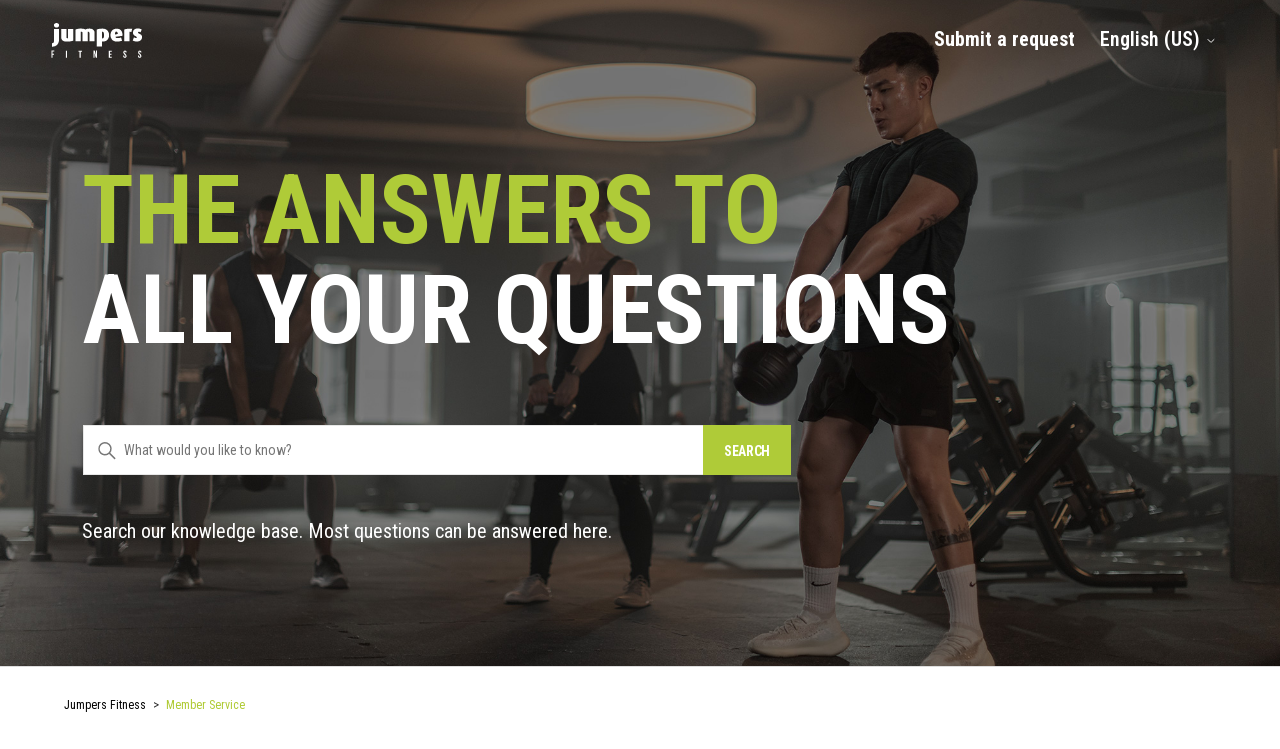

--- FILE ---
content_type: text/html; charset=utf-8
request_url: https://hilfe.jumpers-fitness.com/hc/en-us/articles/18480832274194-Will-I-receive-a-drinking-cup-for-the-mineral-bar-or-do-I-need-to-bring-one
body_size: 8850
content:
<!DOCTYPE html>
<html dir="ltr" lang="en-US">
<head>
  <meta charset="utf-8" />
  <!-- v26903 -->


  <title>Will I receive a drinking cup for the mineral bar or do I need to bring one? &ndash; Jumpers Fitness</title>

  

  <meta name="description" content="To use the mineral bar, only vessels with a maximum height of 20cm should be used. Or simply use our Jumpers drinking bottles, which are..." /><meta property="og:image" content="https://hilfe.jumpers-fitness.com/hc/theming_assets/01HZM6PV36BVDVJRBY6H9T8M9M" />
<meta property="og:type" content="website" />
<meta property="og:site_name" content="Jumpers Fitness" />
<meta property="og:title" content="Will I receive a drinking cup for the mineral bar or do I need to bring one?" />
<meta property="og:description" content="To use the mineral bar, only vessels with a maximum height of 20cm should be used. Or simply use our Jumpers drinking bottles, which are available at a low price in your studio. There are also cups..." />
<meta property="og:url" content="https://hilfe.jumpers-fitness.com/hc/en-us/articles/18480832274194-Will-I-receive-a-drinking-cup-for-the-mineral-bar-or-do-I-need-to-bring-one" />
<link rel="canonical" href="https://hilfe.jumpers-fitness.com/hc/en-us/articles/18480832274194-Will-I-receive-a-drinking-cup-for-the-mineral-bar-or-do-I-need-to-bring-one">
<link rel="alternate" hreflang="de" href="https://hilfe.jumpers-fitness.com/hc/de/articles/18480832274194-Bekomme-ich-einen-Trinkbecher-f%C3%BCr-die-Mineralien-Bar-oder-muss-ich-einen-mitbringen">
<link rel="alternate" hreflang="en-us" href="https://hilfe.jumpers-fitness.com/hc/en-us/articles/18480832274194-Will-I-receive-a-drinking-cup-for-the-mineral-bar-or-do-I-need-to-bring-one">
<link rel="alternate" hreflang="x-default" href="https://hilfe.jumpers-fitness.com/hc/de/articles/18480832274194-Bekomme-ich-einen-Trinkbecher-f%C3%BCr-die-Mineralien-Bar-oder-muss-ich-einen-mitbringen">

  <link rel="stylesheet" href="//static.zdassets.com/hc/assets/application-f34d73e002337ab267a13449ad9d7955.css" media="all" id="stylesheet" />
  <link rel="stylesheet" type="text/css" href="/hc/theming_assets/20343687/18424472376594/style.css?digest=30600687832338">

  <link rel="icon" type="image/x-icon" href="/hc/theming_assets/01HZM6PV6VADTD0H9TXX54QYA2">

    

  <meta content="width=device-width, initial-scale=1.0" name="viewport" />
<meta name="robots" content="index" />
<!-- Make the translated search clear button label available for use in JS -->
<!-- See buildClearSearchButton() in script.js -->
<script type="text/javascript">window.searchClearButtonLabelLocalized = "Clear search";</script>
<!-- Lottie icon animations -->
<script src="https://unpkg.com/@lottiefiles/lottie-player@latest/dist/lottie-player.js"></script>
<!-- Fontawesome icons -->
<link rel="stylesheet" href="https://cdnjs.cloudflare.com/ajax/libs/font-awesome/6.1.1/css/all.min.css" integrity="sha512-KfkfwYDsLkIlwQp6LFnl8zNdLGxu9YAA1QvwINks4PhcElQSvqcyVLLD9aMhXd13uQjoXtEKNosOWaZqXgel0g==" crossorigin="anonymous" referrerpolicy="no-referrer" />
<link rel="preconnect" href="https://fonts.googleapis.com">
<link rel="preconnect" href="https://fonts.gstatic.com" crossorigin>
<link href="https://fonts.googleapis.com/css2?family=Roboto+Condensed:ital,wght@0,100..900;1,100..900&display=swap" rel="stylesheet">
<script src="https://ajax.googleapis.com/ajax/libs/jquery/3.6.1/jquery.min.js"></script>

<script>
      setTimeout(function () {
        $('.FMYCmvXtsS6N5SRs_pF88gAhOnLqIHYq.X7J83wFig6JDZULO8MWowIxp6uStzirj .oPikK3G2Tkv7yYgW_phm8QoqS9GeopSy').text('Deine Anfrage wurde erfolgreich gesendet.');
  }, 100);
</script>
  
</head>
<body class="">
  
  
  

  <a class="skip-navigation" tabindex="1" href="#main-content">Skip to main content</a>

<div class="heromain">
<section id="main-content" class="section hero">
<div class="headerout">
<header class="header">
  <div class="logo">
    <a title="Home" href="https://www.jumpers-fitness.com/">
      <img src="//theme.zdassets.com/theme_assets/20343687/e4a95e514fcaccd12ed25373dd60aab52f00702b.svg" alt="Homepage für Help Center „Jumpers Fitness“">
      
</a>
    
  </div>
  
  <div class="nav-wrapper-desktop nav-return-button">
    <nav class="user-nav" id="user-nav">
      <ul class="user-nav-list"> 
        
      </ul>
    </nav>
  </div>

  <div class="nav-wrapper-desktop">
    <nav class="user-nav" id="user-nav">
      <ul class="user-nav-list">
        
        <!--<li class="community-li"></li>
        
				-->
     
        
                    <li class="item"><a class="submit-a-request" href="https://hilfe.jumpers-fitness.com/hc/en-us/requests/new?ticket_form_id=18541614591250">Submit a request</a></li>
        
           	<!--<li><a class="magiclineLink" href="https://dein.jumpers-fitness.com/login-register">Login</a></li>
        
        <li>
          <a class="sign-in btn-inverse" rel="nofollow" data-auth-action="signin" title="Opens a dialog" role="button" href="/hc/en-us/signin?return_to=https%3A%2F%2Fhilfe.jumpers-fitness.com%2Fhc%2Fen-us%2Farticles%2F18480832274194-Will-I-receive-a-drinking-cup-for-the-mineral-bar-or-do-I-need-to-bring-one">
            Sign in
          </a>
        </li>
      -->
        
        <li class="language-dropdown">
            <div class="footer-language-selector">
      
        <div class="dropdown language-selector">
          <button class="dropdown-toggle" aria-haspopup="true">
            English (US)
            <svg xmlns="http://www.w3.org/2000/svg" width="12" height="12" focusable="false" viewBox="0 0 12 12" class="dropdown-chevron-icon">
              <path fill="none" stroke="currentColor" stroke-linecap="round" d="M3 4.5l2.6 2.6c.2.2.5.2.7 0L9 4.5"/>
            </svg>
          </button>
          <span class="dropdown-menu dropdown-menu-end" role="menu">
            
              <a href="/hc/change_language/de?return_to=%2Fhc%2Fde%2Farticles%2F18480832274194-Bekomme-ich-einen-Trinkbecher-f%25C3%25BCr-die-Mineralien-Bar-oder-muss-ich-einen-mitbringen" dir="ltr" rel="nofollow" role="menuitem">
                Deutsch
              </a>
            
          </span>
        </div>
      
    </div>
        </li>
        
      </ul>
    </nav>
  
    <!---->
  </div>

  <div class="nav-wrapper-mobile">
    <div class="button-language">
          <div class="footer-language-selector">
      
        <div class="dropdown language-selector">
          <button class="dropdown-toggle" aria-haspopup="true">
            English (US)
            <svg xmlns="http://www.w3.org/2000/svg" width="12" height="12" focusable="false" viewBox="0 0 12 12" class="dropdown-chevron-icon">
              <path fill="none" stroke="currentColor" stroke-linecap="round" d="M3 4.5l2.6 2.6c.2.2.5.2.7 0L9 4.5"/>
            </svg>
          </button>
          <span class="dropdown-menu dropdown-menu-end" role="menu">
            
              <a href="/hc/change_language/de?return_to=%2Fhc%2Fde%2Farticles%2F18480832274194-Bekomme-ich-einen-Trinkbecher-f%25C3%25BCr-die-Mineralien-Bar-oder-muss-ich-einen-mitbringen" dir="ltr" rel="nofollow" role="menuitem">
                Deutsch
              </a>
            
          </span>
        </div>
      
    </div>
    
    
    <button class="menu-button-mobile" aria-controls="user-nav-mobile" aria-expanded="false" aria-label="Toggle navigation menu">
      
      <svg xmlns="http://www.w3.org/2000/svg" width="25" height="25" focusable="false" viewBox="0 0 16 16" class="icon-menu">
        <path fill="none" stroke="currentColor" stroke-linecap="round" d="M1.5 3.5h13m-13 4h13m-13 4h13"/>
      </svg>
    </button>
        </div>
    
    
    <nav class="menu-list-mobile" id="user-nav-mobile" aria-expanded="false">
      <ul class="menu-list-mobile-items">
        
          <!--<li class="item">
            <a role="menuitem" rel="nofollow" data-auth-action="signin" title="Opens a dialog" href="/hc/en-us/signin?return_to=https%3A%2F%2Fhilfe.jumpers-fitness.com%2Fhc%2Fen-us%2Farticles%2F18480832274194-Will-I-receive-a-drinking-cup-for-the-mineral-bar-or-do-I-need-to-bring-one">
              Sign in
            </a>
            <a href="https://dein.jumpers-fitness.com/login-register">Login</a>
          </li>-->
          <li class="nav-divider"></li>
        
        <!--<li class="item"></li>-->
        
                    <li class="item"><a class="submit-a-request" href="https://hilfe.jumpers-fitness.com/hc/en-us/requests/new?ticket_form_id=18541614591250">Submit a request</a></li>
        
        <!---->
        
      </ul>
    </nav>
  </div>

</header>
</div>


  <div class="hero-inner container">
		<div class="search-title">
    
      <h1 class="hero-inner__title">THE ANSWERS TO <br><span>ALL YOUR QUESTIONS</span></h1>
    
    <h2 class="visibility-hidden">Search</h2>
    <svg xmlns="http://www.w3.org/2000/svg" width="12" height="12" focusable="false" viewBox="0 0 12 12" class="search-icon" aria-hidden="true">
      <circle cx="4.5" cy="4.5" r="4" fill="none" stroke="currentColor"/>
      <path stroke="currentColor" stroke-linecap="round" d="M11 11L7.5 7.5"/>
    </svg>
    <form role="search" class="search search-full" data-search="" data-instant="true" autocomplete="off" action="/hc/en-us/search" accept-charset="UTF-8" method="get"><input type="hidden" name="utf8" value="&#x2713;" autocomplete="off" /><input type="search" name="query" id="query" placeholder="Was möchtest du wissen?" autocomplete="off" aria-label="Was möchtest du wissen?" />
<input type="submit" name="commit" value="Search" /></form>
      </div>
    <p class="search-subtitle">Search our knowledge base. Most questions can be answered here.</p>
  </div>
</section>
</div>

<script>

  document.addEventListener('DOMContentLoaded', () => {
	  	
		let cta = document.querySelector(".hero-secondary h3");
  	if(cta){
  		cta.innerHTML = nl2br(cta.innerHTML);
  	}
  
  
   var currentLanguage = $('html').attr('lang').toLowerCase();
	if(currentLanguage === "de") {
  		$('.hero-inner .search #query').attr('placeholder','Was möchtest du wissen?');		
  }
	if(currentLanguage === "en-us") {
  		$('.hero-inner .search #query').attr('placeholder','What would you like to know?');		
  }
  	
  });
  
  function nl2br(str) {
    return str.replace(/&lt;br&gt;/g, "<br>");
  }

</script>





  <main role="main">
    <div class="container-divider"></div>
<div class="container">
  <nav class="sub-nav">
    <ol class="breadcrumbs">
  
    <li title="Jumpers Fitness">
      
        <a href="/hc/en-us">Jumpers Fitness</a>
      
    </li>
  
    <li title="Member Service">
      
        <a href="/hc/en-us/sections/18479771274002-Member-Service">Member Service</a>
      
    </li>
  
</ol>

  </nav>
  
  
  <div class="article-container" id="article-container">
    <aside class="article-sidebar" aria-labelledby="section-articles-title">
      
        <div class="collapsible-sidebar">
          <button type="button" class="collapsible-sidebar-toggle" aria-labelledby="section-articles-title" aria-expanded="false">
            <svg xmlns="http://www.w3.org/2000/svg" width="20" height="20" focusable="false" viewBox="0 0 12 12" aria-hidden="true" class="collapsible-sidebar-toggle-icon chevron-icon">
              <path fill="none" stroke="currentColor" stroke-linecap="round" d="M3 4.5l2.6 2.6c.2.2.5.2.7 0L9 4.5"/>
            </svg>
            <svg xmlns="http://www.w3.org/2000/svg" width="20" height="20" focusable="false" viewBox="0 0 12 12" aria-hidden="true" class="collapsible-sidebar-toggle-icon x-icon">
              <path stroke="currentColor" stroke-linecap="round" d="M3 9l6-6m0 6L3 3"/>
            </svg>
          </button>
          <span id="section-articles-title" class="collapsible-sidebar-title sidenav-title">
            Articles in this section
          </span>
          <div class="collapsible-sidebar-body">
            <ul>
              
                <li>
                  <a href="/hc/en-us/articles/18480871067538-Which-studios-have-a-solarium" class="sidenav-item ">Which studios have a solarium?</a>
                </li>
              
                <li>
                  <a href="/hc/en-us/articles/18480870796562-When-do-courses-take-place" class="sidenav-item ">When do courses take place?</a>
                </li>
              
                <li>
                  <a href="/hc/en-us/articles/18480876704018-Where-can-I-find-the-service-email" class="sidenav-item ">Where can I find the service email?</a>
                </li>
              
                <li>
                  <a href="/hc/en-us/articles/18480870550290-Where-can-I-find-a-price-overview" class="sidenav-item ">Where can I find a price overview?</a>
                </li>
              
                <li>
                  <a href="/hc/en-us/articles/18480908864274-Is-there-childcare-available" class="sidenav-item ">Is there childcare available?</a>
                </li>
              
                <li>
                  <a href="/hc/en-us/articles/18480891978258-Why-was-I-overcharged" class="sidenav-item ">Why was I overcharged?</a>
                </li>
              
                <li>
                  <a href="/hc/en-us/articles/18480869849490-Why-can-t-I-log-in" class="sidenav-item ">Why can&#39;t I log in?</a>
                </li>
              
                <li>
                  <a href="/hc/en-us/articles/18480857793938-How-can-I-cancel-my-membership" class="sidenav-item ">How can I cancel my membership?</a>
                </li>
              
                <li>
                  <a href="/hc/en-us/articles/18480838703762-When-does-my-contract-take-effect" class="sidenav-item ">When does my contract take effect?</a>
                </li>
              
                <li>
                  <a href="/hc/en-us/articles/18480884551058-I-can-t-register-on-the-member-portal" class="sidenav-item ">I can&#39;t register on the member portal</a>
                </li>
              
            </ul>
            
              <a href="/hc/en-us/sections/18479771274002-Member-Service" class="article-sidebar-item">See more</a>
            
          </div>
        </div>
      
    </aside>

    <article id="main-content" class="article">
      <header class="article-header">
        <h1 title="Will I receive a drinking cup for the mineral bar or do I need to bring one?" class="article-title">
          Will I receive a drinking cup for the mineral bar or do I need to bring one?
          
        </h1>

        <div class="article-author">
          
          <div class="article-meta">
            

            <ul class="meta-group">
              
                <li class="meta-data"><time datetime="2024-05-31T15:14:36Z" title="2024-05-31T15:14:36Z" data-datetime="relative">May 31, 2024 15:14</time></li>
                <li class="meta-data">Updated</li>
              
            </ul>
          </div>
        </div>

        
      </header>

      <section class="article-info">
        <div class="article-content">
          <div class="article-body"><p>To use the mineral bar, only vessels with a maximum height of 20cm should be used. Or simply use our Jumpers drinking bottles, which are available at a low price in your studio. There are also cups available on-site.</p></div>
          
        </div>
      </section>
      
      <!--
      <section class="section cta hero-secondary">
        <div class="container">
          
            <h2>Weitere Fragen?</h2>
            <h3>Du hast keinen passenden Artikel in unserem Help-Center gefunden? Dann wende dich doch gerne direkt an uns:</h3>
            <a class="submit-a-request" href="/hc/en-us/requests/new">Submit a request</a>
          
        </div>
			</section>
-->

      <footer>
        <div class="article-footer">
          
          
        </div>
        
          <div class="article-votes">
            <span class="article-votes-question" id="article-votes-label">Was this article helpful?</span>
            <div class="article-votes-controls" role="group" aria-labelledby="article-votes-label">
              <button type="button" class="button article-vote article-vote-up" data-helper="vote" data-item="article" data-type="up" data-id="18480832274194" data-upvote-count="0" data-vote-count="0" data-vote-sum="0" data-vote-url="/hc/en-us/articles/18480832274194/vote" data-value="null" data-label="0 out of 0 found this helpful" data-selected-class="button-primary" aria-label="This article was helpful" aria-pressed="false">Yes</button>
              <button type="button" class="button article-vote article-vote-down" data-helper="vote" data-item="article" data-type="down" data-id="18480832274194" data-upvote-count="0" data-vote-count="0" data-vote-sum="0" data-vote-url="/hc/en-us/articles/18480832274194/vote" data-value="null" data-label="0 out of 0 found this helpful" data-selected-class="button-primary" aria-label="This article was not helpful" aria-pressed="false">No</button>
            </div>
            <small class="article-votes-count">
              <span class="article-vote-label" data-helper="vote" data-item="article" data-type="label" data-id="18480832274194" data-upvote-count="0" data-vote-count="0" data-vote-sum="0" data-vote-url="/hc/en-us/articles/18480832274194/vote" data-value="null" data-label="0 out of 0 found this helpful">0 out of 0 found this helpful</span>
            </small>
          </div>
        

        <div class="article-more-questions">
          Do you have questions? <a href="https://hilfe.jumpers-fitness.com/hc/en-us/requests/new?ticket_form_id=18541614591250">Submit a request</a>
        </div>
        <div class="article-return-to-top">
          <a href="#article-container">
            Return to top
            <svg xmlns="http://www.w3.org/2000/svg" class="article-return-to-top-icon" width="20" height="20" focusable="false" viewBox="0 0 12 12" aria-hidden="true">
              <path fill="none" stroke="currentColor" stroke-linecap="round" d="M3 4.5l2.6 2.6c.2.2.5.2.7 0L9 4.5"/>
            </svg>
          </a>
        </div>
      </footer>

      <div class="article-relatives">
        
          <div data-recent-articles></div>
        
        
          
  <section class="related-articles">
    
      <h2 class="related-articles-title">Related articles</h2>
    
    <ul>
      
        <li>
          <a href="/hc/en-us/related/click?data=[base64]%3D%3D--02c81de6448756438e6965004422a21649b1f879" rel="nofollow">What do I need to bring for training?</a>
        </li>
      
        <li>
          <a href="/hc/en-us/related/click?data=[base64]%3D--db7348363fdd1ae40d960a2c0832d61efe1e7a1b" rel="nofollow">Do you accept Urban Sports Club?</a>
        </li>
      
        <li>
          <a href="/hc/en-us/related/click?data=[base64]%3D%3D--a84c3e904709471d430448dd846e954eb06bab05" rel="nofollow">Do I need to be a member to train with you?</a>
        </li>
      
        <li>
          <a href="/hc/en-us/related/click?data=[base64]" rel="nofollow">Can we come together for a trial?</a>
        </li>
      
        <li>
          <a href="/hc/en-us/related/click?data=[base64]%3D%3D--c5c11274725639a40c1910c27fb8ac1e35fa8ec4" rel="nofollow">How can I pause my contract?</a>
        </li>
      
    </ul>
  </section>


        
      </div>
      
    </article>
  </div>
</div>

  </main>

  <div class="footer1">
    <footer class="footer">
        <div class="neos-contentcollection">
            <section class="grid-section is-frontend background-color-black">
                <div class="container">
                    <div class="row flex flex-row flex-wrap">
                        <div class="flex-item flex-basis-100 flex-row flex-wrap">
                            <section class="grid-section is-frontend">
                                <div class="container">
                                    <div class="row flex flex-row flex-wrap sm:flex-wrap md:flex-no-wrap lg:flex-no-wrap xl:flex-no-wrap">
                                        <div class="flex-item flex-basis-50 sm:flex-basis-50 md:flex-basis-25 lg:flex-basis-25 xl:flex-basis-25 flex-row flex-wrap"></div>
                                        <div class="flex-item flex-basis-50 sm:flex-basis-50 md:flex-basis-25 lg:flex-basis-25 xl:flex-basis-25 flex-row flex-wrap"></div>
                                        <div class="flex-item flex-basis-50 sm:flex-basis-50 md:flex-basis-25 lg:flex-basis-25 xl:flex-basis-25 flex-row flex-wrap"></div>
                                        <div class="flex-item flex-basis-50 sm:flex-basis-50 md:flex-basis-25 lg:flex-basis-25 xl:flex-basis-25 flex-row flex-wrap"></div>
                                    </div>
                                </div>
                            </section>
                        </div>
                    </div>
                </div>
            </section>
            <section class="grid-section is-frontend background-color-black">
                <div class="container">
                    <div class="row flex flex-row flex-wrap">
                        <div class="flex-item flex-basis-100 padding-bottom__medium flex-row flex-wrap">
                            <div class="text">
                                <h3 style="text-align: center;">&nbsp;</h3>
                                                                <h3 style="text-align: center;">
                                    <span class="text-color__primary">CONNECT WITH US&nbsp;</span><br />
                                    <span class="text-color__primary">&amp; BECOME PART OF THE UNIQUE&nbsp;</span><br />
                                    <span class="text-color__white__high-emphasis">#JUMPERSCOMMUNITY</span><br />
                                    &nbsp;
                                </h3>
                            </div>
                            <section class="grid-section is-frontend">
                                <div class="container">
                                    <div class="row flex flex-row flex-wrap sm:flex-wrap md:flex-no-wrap lg:flex-no-wrap xl:flex-no-wrap">
                                        <div class="flex-item flex-basis-50 sm:flex-basis-50 md:flex-basis-25 lg:flex-basis-25 xl:flex-basis-25 flex-row flex-wrap">
                                            <div class="icon-teaser">
                                                <a href="https://www.instagram.com/jumpers_fitness_group/?hl=de" class="icon-teaser__link icon-teaser__container">
                                                    <i class="icon-teaser__icon icon__instagram"></i>
                                                    <div class="icon-teaser__text"><p>Instagram</p></div>
                                                </a>
                                            </div>
                                        </div>
                                        <div class="flex-item flex-basis-50 sm:flex-basis-50 md:flex-basis-25 lg:flex-basis-25 xl:flex-basis-25 flex-row flex-wrap">
                                            <div class="icon-teaser">
                                                <a href=" https://www.facebook.com/jumpersfitness" class="icon-teaser__link icon-teaser__container">
                                                    <i class="icon-teaser__icon icon__fb"></i>
                                                    <div class="icon-teaser__text"><p>Facebook</p></div>
                                                </a>
                                            </div>
                                        </div>
                                        <div class="flex-item flex-basis-50 sm:flex-basis-50 md:flex-basis-25 lg:flex-basis-25 xl:flex-basis-25 flex-row flex-wrap">
                                            <div class="icon-teaser">
                                                <a href="https://www.xing.com/pages/bestfit-group" class="icon-teaser__link icon-teaser__container">
                                                    <i class="icon-teaser__icon icon__xing"></i>
                                                    <div class="icon-teaser__text"><p>Xing</p></div>
                                                </a>
                                            </div>
                                        </div>
                                        <div class="flex-item flex-basis-50 sm:flex-basis-50 md:flex-basis-25 lg:flex-basis-25 xl:flex-basis-25 flex-row flex-wrap">
                                            <div class="icon-teaser">
                                                <a href="https://hilfe.jumpers-fitness.com/hc/de/requests/new?ticket_form_id=18541614591250" class="icon-teaser__link icon-teaser__container">
                                                    <i class="icon-teaser__icon icon__envelope"></i>
                                                    <div class="icon-teaser__text"><p>Help</p></div>
                                                </a>
                                            </div>
                                        </div>
                                    </div>
                                </div>
                            </section>
                        </div>
                    </div>
                </div>
            </section>
            <section class="grid-section is-frontend padding-top__medium">
                <div class="container">
                    <div class="row flex flex-row flex-wrap">
                        <div class="flex-item flex-basis-100 md:flex-basis-50 flex-row flex-wrap"></div>
                        <div class="flex-item flex-basis-100 md:flex-basis-50 flex-row flex-wrap"></div>
                    </div>
                </div>
            </section>
            <section class="grid-section is-frontend footer2">
                <div class="container">
                    <div class="row flex flex-row flex-wrap">
                        <div class="flex-item flex-basis-100 md:flex-basis-33 flex-row flex-wrap">
                            <div class="text">
																                                <p style="text-align: center;">
                                    <a href="https://www.jumpers-fitness.com/ueber-jumpers">
                                        <span class="text-color__primary"><strong>ABOUT JUMPERS</strong></span>
                                    </a>
                                </p>
                                <p style="text-align: center;"><a href="https://www.jumpers-fitness.com/ueber-jumpers/unternehmen">Business</a></p>
                                <p style="text-align: center;"><a href="https://www.jumpers-fitness.com/ueber-jumpers/expansion">Expansion</a></p>
                                <p style="text-align: center;"><a href="https://www.jumpers-fitness.com/firmenfitness">Corporate fitness</a></p>
                                <p style="text-align: center;">
                                    Become a partner<br />
                                    <a href="https://www.jumpers-fitness.com/media"><span class="text-size__small__white__medium-emphasis">B2B</span></a><span class="text-size__small__white__medium-emphasis"> | </span>
                                    <a href="https://www.jumpers-fitness.com/partnerprogramm"><span class="text-size__small__white__medium-emphasis">Partnerprogramm </span></a>
                                    <span class="text-size__small__white__medium-emphasis">| </span><a href="https://www.jumpers-fitness.com/kooperation"><span class="text-size__small__white__medium-emphasis">Cooperation</span></a>
                                </p>
                            </div>
                        </div>
                        <div class="flex-item flex-basis-100 md:flex-basis-33 flex-row flex-wrap">
                            <div class="text">
                                <p style="text-align: center;">
                                    <a target="_blank" rel="noopener external" href="https://hilfe.jumpers-fitness.com/hc/en-us">
                                        <span class="text-color__primary"><strong>SUPPORT</strong></span>
                                    </a>
                                </p>
                                <p style="text-align: center;"><a target="_blank" rel="noopener external" href="https://dein.jumpers-fitness.com/login-register">Self-Service</a></p>
                                <p style="text-align: center;"><a target="_blank" rel="noopener external" href="https://hilfe.jumpers-fitness.com/hc/de">Help and contact</a></p>
                                <p style="text-align: center;"><a target="_blank" rel="noopener external" href="https://hilfe.jumpers-fitness.com/hc/de/requests/new?ticket_form_id=18544835045522">Cancel membership here</a></p>
                            </div>
                        </div>

                        <div class="flex-item flex-basis-100 md:flex-basis-33 flex-row flex-wrap">
                            <div class="text">
															                                <p style="text-align: center;">
                                    <a href="https://www.jumpers-fitness.com/karriere">
                                        <span class="text-color__primary"><strong>CAREER</strong></span>
                                    </a>
                                </p>
                                <p style="text-align: center;">
                                    <a target="_blank" rel="noopener external" href="https://bestfit.pi-asp.de/bewerber-web/?companyEid=*&amp;tenant=&amp;lang=D&amp;canShare=true&amp;Uid=DAA73D129A8EBC92F987936FDA1C8574#positions">
                                        Job offers
                                    </a>
                                </p>
                                <p style="text-align: center;">
                                    <a href="https://www.jumpers-fitness.com/karriere/einstieg">Your entry</a><br />
                                    <a href="https://www.jumpers-fitness.com/karriere/bestfit-academy"><span class="text-size__small__white__medium-emphasis">BestFit Academy</span></a>
                                </p>
                                <p style="text-align: center;"><a href="https://www.jumpers-fitness.com/karriere/benefits">Benefits</a></p>
                                <p style="text-align: center;"><a href="https://www.jumpers-fitness.com/karriere/unsere-arbeitswelt">Our working world</a></p>
                            </div>
                        </div>
                    </div>
                </div>
            </section>
        </div>
        <div class="container">
            <section class="footer__bar text-size__small__white__medium-emphasis"><a href="https://www.jumpers-fitness.com/service/hausordnung">House rule </a>| <a href="https://www.jumpers-fitness.com/ueber-jumpers/agb">AGB</a> | <a href="https://www.jumpers-fitness.com/datenschutz">Data protection</a> | <a href="https://www.jumpers-fitness.com/ueber-jumpers/impressum">Imprint</a></section>

            <section class="footer__copyright text-size__small__white__medium-emphasis">© 2024 </section>
        </div>
    </footer>
</div>

<script>
    document.addEventListener("DOMContentLoaded", () => {
        document.getElementById("copyright").innerHTML = new Date().getFullYear();
        $(".submit-a-request").text("Anfrage senden");
        $("a.sign-in.btn-inverse").text("Login");
    });
</script>



  <!-- / -->

  
  <script src="//static.zdassets.com/hc/assets/en-us.bbb3d4d87d0b571a9a1b.js"></script>
  

  <script type="text/javascript">
  /*

    Greetings sourcecode lurker!

    This is for internal Zendesk and legacy usage,
    we don't support or guarantee any of these values
    so please don't build stuff on top of them.

  */

  HelpCenter = {};
  HelpCenter.account = {"subdomain":"bestfit","environment":"production","name":"all inclusive Fitness"};
  HelpCenter.user = {"identifier":"da39a3ee5e6b4b0d3255bfef95601890afd80709","email":null,"name":"","role":"anonymous","avatar_url":"https://assets.zendesk.com/hc/assets/default_avatar.png","is_admin":false,"organizations":[],"groups":[]};
  HelpCenter.internal = {"asset_url":"//static.zdassets.com/hc/assets/","web_widget_asset_composer_url":"https://static.zdassets.com/ekr/snippet.js","current_session":{"locale":"en-us","csrf_token":null,"shared_csrf_token":null},"usage_tracking":{"event":"article_viewed","data":"[base64]--30bbe0cc46ec34be931aadfd83e84511257fc0cc","url":"https://hilfe.jumpers-fitness.com/hc/activity"},"current_record_id":"18480832274194","current_record_url":"/hc/en-us/articles/18480832274194-Will-I-receive-a-drinking-cup-for-the-mineral-bar-or-do-I-need-to-bring-one","current_record_title":"Will I receive a drinking cup for the mineral bar or do I need to bring one?","current_text_direction":"ltr","current_brand_id":18424472376594,"current_brand_name":"AI Fitness Süd","current_brand_url":"https://jumpers-fitness.zendesk.com","current_brand_active":true,"current_path":"/hc/en-us/articles/18480832274194-Will-I-receive-a-drinking-cup-for-the-mineral-bar-or-do-I-need-to-bring-one","show_autocomplete_breadcrumbs":false,"user_info_changing_enabled":false,"has_user_profiles_enabled":false,"has_end_user_attachments":true,"user_aliases_enabled":false,"has_anonymous_kb_voting":true,"has_multi_language_help_center":true,"show_at_mentions":false,"embeddables_config":{"embeddables_web_widget":false,"embeddables_help_center_auth_enabled":false,"embeddables_connect_ipms":false},"answer_bot_subdomain":"static","gather_plan_state":"subscribed","has_article_verification":true,"has_gather":true,"has_ckeditor":false,"has_community_enabled":false,"has_community_badges":true,"has_community_post_content_tagging":false,"has_gather_content_tags":true,"has_guide_content_tags":true,"has_user_segments":true,"has_answer_bot_web_form_enabled":false,"has_garden_modals":false,"theming_cookie_key":"hc-da39a3ee5e6b4b0d3255bfef95601890afd80709-2-preview","is_preview":false,"has_search_settings_in_plan":true,"theming_api_version":2,"theming_settings":{"show_dynamic_content":false,"brand_color":"rgba(175, 203, 56, 1)","brand_text_color":"rgba(0, 0, 0, 1)","text_color":"rgba(0, 0, 0, 1)","link_color":"rgba(0, 0, 0, 1)","hover_link_color":"rgba(175, 202, 51, 1)","visited_link_color":"rgba(0, 0, 0, 1)","background_color":"rgba(255, 255, 255, 1)","style_button_radius":"0","heading_font":"-apple-system, BlinkMacSystemFont, 'Segoe UI', Helvetica, Arial, sans-serif","text_font":"-apple-system, BlinkMacSystemFont, 'Segoe UI', Helvetica, Arial, sans-serif","text_size":"20px","logo":"/hc/theming_assets/01HZM6PV36BVDVJRBY6H9T8M9M","show_brand_name":false,"favicon":"/hc/theming_assets/01HZM6PV6VADTD0H9TXX54QYA2","homepage_background_image":"/hc/theming_assets/01HZM6PVEB8Z98BPCB5GJM9X6Y","hero_banner_text":"Die Antworten auf","hero_banner_color_heading":"#fff","hero_banner_filter":0,"hero_secondary_image":"/hc/theming_assets/01HZM6PVPTT6RPMS54H5V3DTGM","hero_secondary_title":"Weitere Fragen?","hero_secondary_description":"Du hast keinen passenden Artikel in unserem Help-Center gefunden? Dann wende dich doch gerne direkt an uns:","hero_secondary_color":"rgba(255, 255, 255, 1)","hero_secondary_filter":0,"community_background_image":"/hc/theming_assets/01HZM6PVV129R3DEX92F86ES9M","community_image":"/hc/theming_assets/01HZM6PVZGD5FXKVEZ2FXWSEPX","instant_search":true,"scoped_kb_search":false,"scoped_community_search":false,"show_recent_activity":false,"show_home_page_icons":true,"show_contact_box":true,"show_articles_in_section":true,"show_article_author":false,"show_article_comments":false,"show_follow_article":false,"show_recently_viewed_articles":true,"show_related_articles":true,"show_article_sharing":false,"show_follow_section":false,"show_follow_post":false,"show_post_sharing":false,"show_follow_topic":false,"show_card_forms":false,"alert_banner":false,"alert_banner_link":"#","alert_banner_title":"Information","alert_banner_description":"Lorem ipsum dolor sit amet. nonumy eirmod tempor invidunt ut labore et dolore magna aliquyam erat, sed diam voluptua. At vero eos et accusam et justo duo dolores et ea rebum. Stet clita kasd gubergren, no sea takimata sanctus est Lorem ipsum dolor sit amet.","alert_border_color":"rgba(175, 203, 56, 1)","show_header_return_button":false,"header_return_button_link":"https://www.jumpers-fitness.com/","footer_copyright":""},"has_pci_credit_card_custom_field":true,"help_center_restricted":false,"is_assuming_someone_else":false,"flash_messages":[],"user_photo_editing_enabled":true,"user_preferred_locale":"de","base_locale":"en-us","login_url":"https://bestfit.zendesk.com/access?locale=en-us\u0026brand_id=18424472376594\u0026return_to=https%3A%2F%2Fhilfe.jumpers-fitness.com%2Fhc%2Fen-us%2Farticles%2F18480832274194-Will-I-receive-a-drinking-cup-for-the-mineral-bar-or-do-I-need-to-bring-one","has_alternate_templates":true,"has_custom_statuses_enabled":true,"has_hc_generative_answers_setting_enabled":true,"has_generative_search_with_zgpt_enabled":false,"has_suggested_initial_questions_enabled":false,"has_guide_service_catalog":true,"has_service_catalog_search_poc":false,"has_service_catalog_itam":false,"has_csat_reverse_2_scale_in_mobile":false,"has_knowledge_navigation":false,"has_unified_navigation":false,"has_unified_navigation_eap_access":true,"has_csat_bet365_branding":false,"version":"v26903","dev_mode":false};
</script>

  
  
  <script src="//static.zdassets.com/hc/assets/hc_enduser-3fe137bd143765049d06e1494fc6f66f.js"></script>
  <script type="text/javascript" src="/hc/theming_assets/20343687/18424472376594/script.js?digest=30600687832338"></script>
  
</body>
</html>

--- FILE ---
content_type: text/css; charset=utf-8
request_url: https://hilfe.jumpers-fitness.com/hc/theming_assets/20343687/18424472376594/style.css?digest=30600687832338
body_size: 25373
content:
@charset "UTF-8";
/***** Normalize.css *****/
/*! normalize.css v8.0.1 | MIT License | github.com/necolas/normalize.css */

:root {
  --font-size-h1: calc(20px * 3);
  --font-size-h2: calc(20px * 1.75);
  --font-size-h3: calc(20px * 1.5);
  --font-size-h4: calc(20px * 1.25);
  --font-size-h5: calc(20px * 1.1);
  --font-size-h6: calc(20px * 1);

  --radius-button: 0;
}

html {
  line-height: 1.15;
  -webkit-text-size-adjust: 100%;
}

body {
  margin: 0;
}

main {
  display: block;
}

h1 {
  margin: 0.67em 0;
}

hr {
  box-sizing: content-box;
  height: 0;
  overflow: visible;
}

pre {
  font-family: monospace, monospace;
  font-size: 1em;
}

a {
  background-color: transparent;
}

a.magiclineLink {
  font-size: 20px !important;
  font-weight: 700 !important;
}

a.magiclineLink:hover {
  color: rgba(175, 202, 51, 1) !important;
}

abbr[title] {
  border-bottom: none;
  text-decoration: underline;
  text-decoration: underline dotted;
}

b,
strong {
  font-weight: bolder;
}

code,
kbd,
samp {
  font-family: monospace, monospace;
  font-size: 1em;
}

small {
  font-size: 80%;
}

sub,
sup {
  font-size: 75%;
  line-height: 0;
  position: relative;
  vertical-align: baseline;
}

sub {
  bottom: -0.25em;
}

sup {
  top: -0.5em;
}

img {
  border-style: none;
}

button,
input,
optgroup,
select,
textarea {
  font-family: inherit;
  font-size: 100%;
  line-height: 1.15;
  margin: 0;
}

button,
input {
  overflow: visible;
}

button,
select {
  text-transform: none;
}

button,
[type="button"],
[type="reset"],
[type="submit"] {
  -webkit-appearance: button;
}

button::-moz-focus-inner,
[type="button"]::-moz-focus-inner,
[type="reset"]::-moz-focus-inner,
[type="submit"]::-moz-focus-inner {
  border-style: none;
  padding: 0;
}

button:-moz-focusring,
[type="button"]:-moz-focusring,
[type="reset"]:-moz-focusring,
[type="submit"]:-moz-focusring {
  outline: 1px dotted ButtonText;
}

fieldset {
  padding: 0.35em 0.75em 0.625em;
}

legend {
  box-sizing: border-box;
  color: inherit;
  display: table;
  max-width: 100%;
  padding: 0;
  white-space: normal;
}

progress {
  vertical-align: baseline;
}

textarea {
  overflow: auto;
}

[type="checkbox"],
[type="radio"] {
  box-sizing: border-box;
  padding: 0;
}

[type="number"]::-webkit-inner-spin-button,
[type="number"]::-webkit-outer-spin-button {
  height: auto;
}

[type="search"] {
  -webkit-appearance: textfield;
  outline-offset: -2px;
}

[type="search"]::-webkit-search-decoration {
  -webkit-appearance: none;
}

::-webkit-file-upload-button {
  -webkit-appearance: button;
  font: inherit;
}

details {
  display: block;
}

summary {
  display: list-item;
}

template {
  display: none;
}

[hidden] {
  display: none;
}

/***** Base *****/
* {
  box-sizing: border-box;
}

body {
  background-color: rgba(255, 255, 255, 1);
  color: rgba(0, 0, 0, 1);
  font-family: "Roboto Condensed", sans-serif;
  font-weight: normal;
  font-style: normal;
  font-size: 20px;
  line-height: 1.5;
  -webkit-font-smoothing: antialiased;
}

@media (min-width: 1024px) {
  body > main {
    min-height: 65vh;
  }
}

h1,
h2,
h3,
h4,
h5,
h6 {
    font-weight: normal;
    margin-top: 0;
}

h1 {
  font-size: var(--font-size-h1);
}

h2 {
  font-size: var(--font-size-h2);
}

h3 {
  font-size: var(--font-size-h3);
  font-weight: 600;
}

h4 {
  font-size: var(--font-size-h4);
}

h5 {
  font-size: var(--font-size-h5);
}

h6 {
  font-size: var(--font-size-h6);
}

a {
  color: rgba(0, 0, 0, 1);
  text-decoration: none;
}

a:visited {
  color: rgba(0, 0, 0, 1);
}

a:hover, a:active, a:focus {
  text-decoration: underline;
}

input,
textarea {
  color: #000;
  font-size: 14px;
}

input {
  max-width: 100%;
  box-sizing: border-box;
  transition: border 0.12s ease-in-out;
}

input:not([type="checkbox"]) {
  outline: none;
}

input:not([type="checkbox"]):focus {
  border: 1px solid rgba(175, 203, 56, 1);
}

input[disabled] {
  background-color: #ddd;
}

select {
  -webkit-appearance: none;
  -moz-appearance: none;
  background: url("data:image/svg+xml,%3C%3Fxml version='1.0' encoding='UTF-8'%3F%3E%3Csvg xmlns='http://www.w3.org/2000/svg' width='10' height='6' viewBox='0 0 10 6'%3E%3Cpath fill='%23CCC' d='M0 0h10L5 6 0 0z'/%3E%3C/svg%3E%0A") no-repeat #fff;
  background-position: right 10px center;
  border: 1px solid #ddd;
  border-radius: 4px;
  padding: 8px 30px 8px 10px;
  outline: none;
  color: #555;
  width: 100%;
}

select:focus {
  border: 1px solid rgba(175, 203, 56, 1);
}

select::-ms-expand {
  display: none;
}

textarea {
  border: 1px solid #ddd;
  border-radius: 2px;
  resize: vertical;
  width: 100%;
  outline: none;
  padding: 10px;
}

textarea:focus {
  border: 1px solid rgba(175, 203, 56, 1);
}

.container {
  max-width: 1393px;
  margin: 0 auto;
  padding: 0 5%;
}

@media (min-width: 1160px) {
  .container {
    padding: 0;
    width: 90%;
  }
}

.container-divider {
  border-top: 1px solid #ddd;
  margin-bottom: 20px;
}

ul {
  list-style: none;
  margin: 0;
  padding: 0;
}

.error-page {
  max-width: 1160px;
  margin: 0 auto;
  padding: 0 5%;
}

@media (min-width: 1160px) {
  .error-page {
    padding: 0;
    width: 90%;
  }
}

.visibility-hidden {
  border: 0;
  clip: rect(0 0 0 0);
  -webkit-clip-path: inset(50%);
  clip-path: inset(50%);
  height: 1px;
  margin: -1px;
  overflow: hidden;
  padding: 0;
  position: absolute;
  width: 1px;
  white-space: nowrap;
}

/***** Buttons *****/
.button, .split-button button, .section-subscribe button, .article-subscribe button, .community-follow button, .requests-table-toolbar .organization-subscribe button, .subscriptions-subscribe button, .pagination-next-link, .pagination-prev-link, .pagination-first-link, .pagination-last-link {
  background-color: transparent;
  border: 1px solid rgba(175, 203, 56, 1);
  border-radius: 4px;
  color: rgba(175, 203, 56, 1);
  cursor: pointer;
  display: inline-block;
  font-size: 12px;
  line-height: 2.34;
  margin: 0;
  padding: 0 20px;
  text-align: center;
  transition: background-color .12s ease-in-out, border-color .12s ease-in-out, color .15s ease-in-out;
  user-select: none;
  white-space: nowrap;
  width: 100%;
  -webkit-touch-callout: none;
}

@media (min-width: 768px) {
  .button, .split-button button, .section-subscribe button, .article-subscribe button, .community-follow button, .requests-table-toolbar .organization-subscribe button, .subscriptions-subscribe button, .pagination-next-link, .pagination-prev-link, .pagination-first-link, .pagination-last-link {
    width: auto;
  }
}

.button:visited, .split-button button:visited, .section-subscribe button:visited, .article-subscribe button:visited, .community-follow button:visited, .requests-table-toolbar .organization-subscribe button:visited, .subscriptions-subscribe button:visited, .pagination-next-link:visited, .pagination-prev-link:visited, .pagination-first-link:visited, .pagination-last-link:visited, .button:hover, .split-button button:hover, .section-subscribe button:hover, .article-subscribe button:hover, .community-follow button:hover, .requests-table-toolbar .organization-subscribe button:hover, .subscriptions-subscribe button:hover, .pagination-next-link:hover, .pagination-prev-link:hover, .pagination-first-link:hover, .pagination-last-link:hover, .button:active, .split-button button:active, .section-subscribe button:active, .article-subscribe button:active, .community-follow button:active, .requests-table-toolbar .organization-subscribe button:active, .subscriptions-subscribe button:active, .pagination-next-link:active, .pagination-prev-link:active, .pagination-first-link:active, .pagination-last-link:active, .button:focus, .split-button button:focus, .section-subscribe button:focus, .article-subscribe button:focus, .community-follow button:focus, .requests-table-toolbar .organization-subscribe button:focus, .subscriptions-subscribe button:focus, .pagination-next-link:focus, .pagination-prev-link:focus, .pagination-first-link:focus, .pagination-last-link:focus, .button.button-primary, .split-button button.button-primary, .section-subscribe button.button-primary, .section-subscribe button[data-selected="true"], .article-subscribe button.button-primary, .article-subscribe button[data-selected="true"], .community-follow button.button-primary, .requests-table-toolbar .organization-subscribe button.button-primary, .requests-table-toolbar .organization-subscribe button[data-selected="true"], .subscriptions-subscribe button.button-primary, .subscriptions-subscribe button[data-selected="true"], .button-primary.pagination-next-link, .button-primary.pagination-prev-link, .button-primary.pagination-first-link, .button-primary.pagination-last-link {
  background-color: rgba(175, 203, 56, 1);
  color: rgba(0, 0, 0, 1);
  text-decoration: none;
}

.button.button-primary:hover, .split-button button:hover, .section-subscribe button.button-primary:hover, .section-subscribe button:hover[data-selected="true"], .article-subscribe button.button-primary:hover, .article-subscribe button:hover[data-selected="true"], .community-follow button.button-primary:hover, .requests-table-toolbar .organization-subscribe button.button-primary:hover, .requests-table-toolbar .organization-subscribe button:hover[data-selected="true"], .subscriptions-subscribe button.button-primary:hover, .subscriptions-subscribe button:hover[data-selected="true"], .button-primary.pagination-next-link:hover, .button-primary.pagination-prev-link:hover, .button-primary.pagination-first-link:hover, .button-primary.pagination-last-link:hover, .button.button-primary:focus, .split-button button.button-primary:focus, .section-subscribe button.button-primary:focus, .section-subscribe button:focus[data-selected="true"], .article-subscribe button.button-primary:focus, .article-subscribe button:focus[data-selected="true"], .community-follow button.button-primary:focus, .requests-table-toolbar .organization-subscribe button.button-primary:focus, .requests-table-toolbar .organization-subscribe button:focus[data-selected="true"], .subscriptions-subscribe button.button-primary:focus, .subscriptions-subscribe button:focus[data-selected="true"], .button-primary.pagination-next-link:focus, .button-primary.pagination-prev-link:focus, .button-primary.pagination-first-link:focus, .button-primary.pagination-last-link:focus, .button.button-primary:active, .split-button button.button-primary:active, .section-subscribe button.button-primary:active, .section-subscribe button:active[data-selected="true"], .article-subscribe button.button-primary:active, .article-subscribe button:active[data-selected="true"], .community-follow button.button-primary:active, .requests-table-toolbar .organization-subscribe button.button-primary:active, .requests-table-toolbar .organization-subscribe button:active[data-selected="true"], .subscriptions-subscribe button.button-primary:active, .subscriptions-subscribe button:active[data-selected="true"], .button-primary.pagination-next-link:active, .button-primary.pagination-prev-link:active, .button-primary.pagination-first-link:active, .button-primary.pagination-last-link:active {
  background-color: #6b7c21;
  border-color: #6b7c21;
}

.button[data-disabled], .split-button button[data-disabled], .section-subscribe button[data-disabled], .article-subscribe button[data-disabled], .community-follow button[data-disabled], .requests-table-toolbar .organization-subscribe button[data-disabled], .subscriptions-subscribe button[data-disabled], .pagination-next-link[data-disabled], .pagination-prev-link[data-disabled], .pagination-first-link[data-disabled], .pagination-last-link[data-disabled] {
  cursor: default;
}

 input[type="submit"] {
  position: absolute;
  right: 4px;
  top: 4px;
  cursor: pointer;
  background-color: rgba(175, 203, 56, 1);
  border: 0;
  border-radius: var(--radius-button);
  color: rgba(0, 0, 0, 1);
  font-size: 14px;
  line-height: 3;
  min-width: 140px;
  padding: 0 1.9286em;
  width: 100%;
}

header.page-header.community-header .button-large {
    position: absolute;
  right: 4px;
  top: 0px;
  cursor: pointer;
  background-color: rgba(175, 203, 56, 1);
  border: 0;
  border-radius: var(--radius-button);
  color: rgba(0, 0, 0, 1);
  font-size: 14px;
  line-height: 3;
  min-width: 140px;
  padding: 0 1.9286em;
  width: 100%;
}

@media (max-width: 768px) {
   input[type="submit"] {
    right: 0;
    top: 61px;
  }
}

@media (min-width: 768px) {
  header.page-header.community-header .button-large, input[type="submit"] {
    width: auto;
  }
}

.button-large:hover, .button-large:active, .button-large:focus, input[type="submit"]:hover, input[type="submit"]:active, input[type="submit"]:focus {
  background-color: #6b7c21;
}

.button-large[disabled], input[type="submit"][disabled] {
  background-color: #ddd;
}

.button-secondary {
  color: #333;
  border: 1px solid #ddd;
  background-color: transparent;
}

.button-secondary:hover, .button-secondary:focus, .button-secondary:active {
  color: rgba(0, 0, 0, 1);
  border: 1px solid #ddd;
  background-color: #f7f7f7;
}

/***** Split button *****/
.split-button {
  display: flex;
}

.split-button button {
  background-color: rgba(175, 203, 56, 1);
  border: 0;
  color: rgba(0, 0, 0, 1);
  height: 32px;
  line-height: 16px;
  outline-color: rgba(175, 203, 56, 1);
}

[dir="rtl"] .split-button button:not(:only-child):first-child {
  border-left: 1px solid rgba(0, 0, 0, 1);
  border-top-left-radius: unset;
  border-bottom-left-radius: unset;
}

[dir="ltr"] .split-button button:not(:only-child):first-child {
  border-right: 1px solid rgba(0, 0, 0, 1);
  border-top-right-radius: unset;
  border-bottom-right-radius: unset;
}

.split-button button:not(:only-child):last-child {
  display: flex;
  justify-content: center;
  align-items: center;
  width: 26px;
  min-width: 26px;
  max-width: 26px;
  padding: 0;
}

[dir="rtl"] .split-button button:not(:only-child):last-child {
  border-top-right-radius: unset;
  border-bottom-right-radius: unset;
}

[dir="ltr"] .split-button button:not(:only-child):last-child {
  border-top-left-radius: unset;
  border-bottom-left-radius: unset;
}

/***** Tables *****/
.table {
  width: 100%;
  table-layout: fixed;
  border-collapse: collapse;
  border-spacing: 0;
}

@media (min-width: 768px) {
  .table {
    table-layout: auto;
  }
}

.table th,
.table th a {
  color: #333;
  font-size: 13px;
  text-align: left;
}

[dir="rtl"] .table th, [dir="rtl"]
.table th a {
  text-align: right;
}

.table tr {
  border-bottom: 1px solid #ddd;
  display: block;
  padding: 20px 0;
}

@media (min-width: 768px) {
  .table tr {
    display: table-row;
  }
}

.table td {
  display: block;
}

@media (min-width: 768px) {
  .table td {
    display: table-cell;
  }
}

@media (min-width: 1024px) {
  .table td, .table th {
    padding: 20px 30px;
  }
}

@media (min-width: 768px) {
  .table td, .table th {
    padding: 10px 20px;
    height: 60px;
  }
}

/***** Tiles *****/

.cards {
  padding: 20px 0;
  display: flex;
  flex-wrap: wrap;
}

a.card {
  cursor: pointer;
  flex: 0 0 31%;
  margin: 1%;
  padding: 10px;
  text-align: center;
  background: white;
  border: 1px solid #bebebe;
  transition: all 0.2s; 
}

a.card__active img.card__icon, .card:hover img.card__icon {
  transition: all 0.2s; 
}

a.card:hover, a.card:active, a.card:focus {
  text-decoration: none;
}

a.card, a:visited.card {
  color: black;
}

a.card__active, a.card:hover{
  background: #fff;
  transform: translateY(-1px);
  box-shadow: 0 7px 14px rgb(50 50 93 / 10%), 0 3px 6px rgb(0 0 0 / 8%);
}

.card__item {
  display: flex;
  flex-direction: column;
  align-items: center;
}

.card__icon {
  width: 75px;
  height: auto;
  transition: all 0.2s; 
}

.card__title {
  flex: 1;
  font-size: 1rem;
  font-weight: 400;
  margin: 0;
  line-height: 30px;
  text-transform: capitalize;
}

@media (max-width: 992px) {
  a.card {
    flex: 32%;
  }
}

@media (max-width: 768px) {
  a.card {
    flex: 100%;
    margin-bottom: 0.5rem;
  }  
}

/***** Forms *****/

.form {
  max-width: 650px;
}

.form-field ~ .form-field {
  margin-top: 25px;
}

.form-field label {
  display: block;
  font-size: 13px;
  margin-bottom: 5px;
}

.form-field input {
  border: 1px solid #ddd;
  border-radius: 4px;
  padding: 10px;
  width: 100%;
}

.form-field input:focus {
  border: 1px solid rgba(175, 203, 56, 1);
}

.form-field input[type="text"] {
  border: 1px solid #ddd;
  border-radius: 4px;
}

.form-field input[type="text"]:focus {
  border: 1px solid rgba(175, 203, 56, 1);
}

.form-field input[type="checkbox"] {
  width: auto;
}

.form-field .nesty-input {
  border-radius: 4px;
  height: 40px;
  line-height: 40px;
  outline: none;
  vertical-align: middle;
}

.form-field .nesty-input:focus {
  border: 1px solid rgba(175, 203, 56, 1);
  text-decoration: none;
}

.form-field .hc-multiselect-toggle:focus {
  outline: none;
  border: 1px solid rgba(175, 203, 56, 1);
  text-decoration: none;
}

.form-field textarea {
  vertical-align: middle;
}

.form-field input[type="checkbox"] + label {
  margin: 0 0 0 10px;
}

.form-field .optional {
  color: #333;
  margin-left: 4px;
}

.form-field p {
  color: #333;
  font-size: 12px;
  margin: 5px 0;
}

.form footer {
  margin-top: 30px;
  padding-top: 20px;
}

.form footer a {
  color: #333;
  cursor: pointer;
  margin-right: 15px;
}

.form footer input {
  position: unset;
  min-width: 190px;
}

.form .suggestion-list {
  font-size: 13px;
  margin-top: 30px;
}

.form .suggestion-list label {
  border-bottom: 1px solid #ddd;
  display: block;
  padding-bottom: 5px;
}

.form .suggestion-list li {
  padding: 10px 0;
}

.form .suggestion-list li a:visited {
  color: rgba(0, 0, 0, 1);
}

/***** Header *****/
.header {
  max-width: 1393px;
  margin: 0 auto;
  padding: 0 5%;
  position: relative;
  align-items: center;
  display: flex;
  height: 71px;
  justify-content: space-between;
}

@media (min-width: 1160px) {
  .header {
    padding: 0;
    width: 90%;
  }
}

.logo img {
  max-height: 35px;
  vertical-align: middle;
}

.logo span {
  margin: 0 10px;
  color: rgba(175, 203, 56, 1);
}

.logo a {
  display: inline-block;
}

.logo a:hover, .logo a:focus, .logo a:active {
  text-decoration: none;
}

.user-nav {
  display: inline-block;
  position: absolute;
  white-space: nowrap;
}


@media (max-width: 576px) {
  .logo img {
    max-height: 30px;
  }
}

@media (min-width: 768px) {
  .user-nav {
    position: relative;
  }
}

.user-nav[aria-expanded="true"] {
  background-color: #fff;
  box-shadow: 0 0 4px 0 rgba(0, 0, 0, 0.15), 0 4px 10px 0 rgba(0, 0, 0, 0.1);
  border: solid 1px #ddd;
  right: 0;
  left: 0;
  top: 71px;
  z-index: 1;
}

.user-nav[aria-expanded="true"] > a {
  display: block;
  margin: 20px;
}

.user-nav[aria-expanded="true"] > .user-nav-list li {
  display: block;
}

.user-nav[aria-expanded="true"] > .user-nav-list a {
  display: block;
  margin: 20px;
}

.user-nav-list {
  display: block;
  list-style: none;
}

.user-nav-list > li {
  display: inline-block;
}

@media (max-width: 768px) {
  .nav-wrapper-desktop {
    display: none;
  }
}

@media (min-width: 768px) {
  .nav-wrapper-desktop {
    display: none;
  }
}

@media (min-width: 1024px) {
  .nav-wrapper-desktop {
    display: inline-block;
  }
}

.nav-wrapper-desktop a {
  border: 0;
  color: #fff;
  display: none;
  font-size: 14px;
  padding: 0 20px 0 0;
  width: auto;
}

.nav-wrapper-desktop a.submit-a-request {
  cursor: pointer;
  border: 0;
  color: #FFFFFF;
  font-size: 14px;
  width: auto;
  max-width: 250px;
  text-align: center;
}

.nav-wrapper-desktop a.submit-a-request:hover {
  text-decoration: none;
  color: #afcb38;
}

.nav-wrapper-desktop .btn-secondary {
  display: flex;
  justify-content: center;
  align-items: center;
  background: #F6F7F9;
  margin-right: 20px;
  padding: 0.5rem 1rem;
  border-radius: var(--radius-button);
  line-height: 0;
}

.nav-wrapper-desktop .btn-secondary svg{
  margin-left: 0.5rem;
}

.nav-wrapper-desktop .btn-secondary:hover {
  background: #dedede;
}

@media (max-width: 1200px) {
  .nav-wrapper-desktop .btn-secondary {
    padding:0.5rem 1rem;
    margin-right: 5px;
  }
  .nav-wrapper-desktop a {
    padding: 0 5px 0 0;
  }
}

.nav-return-button {
  margin-left: 0.5rem;
  margin-right: auto;
}

.user-nav-list .btn-inverse {
  cursor: pointer;
  background-color: transparent;
  border: 1px solid rgba(175, 203, 56, 1);
  border-radius: var(--radius-button);
  color: rgba(175, 203, 56, 1);
  line-height: 3;
  min-width: 140px;
  padding: 0 1.9286em;
  width: auto;
  max-width: 250px;
  text-align: center;
} 

.user-nav-list .btn-inverse:hover {
  border-color: #8ea52b;
  color: #8ea52b;
} 

@media (max-width: 1024px) {
  .nav-wrapper-mobile .menu-list-mobile-items a.btn-secondary {
    display: flex;
    align-items: center;
    margin-bottom: 0.2rem;
  }
  .nav-wrapper-mobile .menu-list-mobile-items a.btn-secondary svg{
   margin-left: 0.5rem;
  }
}

@media (min-width: 768px) {
  .nav-wrapper-desktop a {
    display: inline-block;
  }
}

[dir="rtl"] .nav-wrapper-desktop a {
  padding: 0 0 0 20px;
}

.nav-wrapper-desktop a:hover, .nav-wrapper-desktop a:focus, .nav-wrapper-desktop a:active {
  background-color: transparent;
  color: rgba(0, 0, 0, 1);
  text-decoration: none;
}

@media (min-width: 1024px) {
  .nav-wrapper-mobile {
    display: none;
  }
}

.nav-wrapper-mobile .menu-button-mobile {
  background: none;
  border: 0;
  width: auto;
  min-width: 71px;
  cursor: pointer;
}

.nav-wrapper-mobile .menu-button-mobile .icon-menu {
  padding: 7px;
  vertical-align: middle;
  width: 30px;
  height: 30px;
  border-radius: 50%;
}

.nav-wrapper-mobile .menu-button-mobile[aria-expanded="true"] .icon-menu {
  background: #f3f3f3;
}

.nav-wrapper-mobile .menu-list-mobile {
  position: absolute;
  background-color: #fff;
  box-shadow: 0 10px 10px 0 rgba(0, 0, 0, 0.15);
  border-top: solid 1px #ddd;
  border-bottom: solid 1px #ddd;
  right: 0;
  left: 0;
  top: 71px;
  z-index: 2;
}

.nav-wrapper-mobile .menu-list-mobile[aria-expanded="false"] {
  display: none;
}

.nav-wrapper-mobile .menu-list-mobile[aria-expanded="true"] {
  display: block;
}

.nav-wrapper-mobile .menu-list-mobile-items .item {
  margin: 4px 0;
}

.nav-wrapper-mobile .menu-list-mobile-items li:empty:not(.nav-divider) {
  display: none;
}

.nav-wrapper-mobile .menu-list-mobile-items .nav-divider {
  border-bottom: 0.1px solid #ddd;
  padding: 0;
}

.nav-wrapper-mobile .menu-list-mobile-items .nav-divider:last-child {
  display: none;
}

.nav-wrapper-mobile .menu-list-mobile-items button {
  background: none;
  border: none;
  padding: 8px 24px;
  width: 100%;
  height: 100%;
  color: rgba(0, 0, 0, 1);
  cursor: pointer;
  text-align: start;
}

.nav-wrapper-mobile .menu-list-mobile-items button:active, .nav-wrapper-mobile .menu-list-mobile-items button:focus, .nav-wrapper-mobile .menu-list-mobile-items button:hover {
  background-color: #f3f3f3;
  text-decoration: underline;
}

.nav-wrapper-mobile .menu-list-mobile-items a {
  display: block;
  padding: 8px 24px;
  width: 100%;
  height: 100%;
  color: rgba(0, 0, 0, 1);
}

.nav-wrapper-mobile .menu-list-mobile-items a:active, .nav-wrapper-mobile .menu-list-mobile-items a:focus, .nav-wrapper-mobile .menu-list-mobile-items a:hover {
  background-color: #f3f3f3;
}

.nav-wrapper-mobile .menu-list-mobile-items .my-profile {
  display: flex;
  line-height: 1.5;
}

.nav-wrapper-mobile .menu-list-mobile-items .my-profile .my-profile-tooltip {
  font-size: 12px;
  color: #68737D;
}

.nav-wrapper-mobile .menu-list-mobile-items .menu-profile-avatar {
  height: 20px;
  width: 20px;
  border-radius: 50%;
  display: inline-block;
  margin-right: 8px;
  margin-top: 1px;
}

[dir="rtl"] .nav-wrapper-mobile .menu-list-mobile-items .menu-profile-avatar {
  margin-right: 0;
  margin-left: 8px;
}

.skip-navigation {
  align-items: center;
  background-color: black;
  color: white;
  display: flex;
  font-size: 14px;
  justify-content: center;
  left: -999px;
  margin: 20px;
  padding: 20px;
  overflow: hidden;
  position: absolute;
  top: auto;
  z-index: -999;
}

[dir="rtl"] .skip-navigation {
  left: initial;
  right: -999px;
}

.skip-navigation:focus, .skip-navigation:active {
  left: auto;
  overflow: auto;
  text-align: center;
  text-decoration: none;
  top: auto;
  z-index: 999;
}

[dir="rtl"] .skip-navigation:focus, [dir="rtl"] .skip-navigation:active {
  left: initial;
  right: auto;
}

/***** User info in header *****/
.user-info {
  display: inline-block;
}

.user-info .dropdown-toggle::after {
  display: none;
}

@media (min-width: 768px) {
  .user-info .dropdown-toggle::after {
    display: inline-block;
  }
}

.user-info > button {
  border: 0;
  color: rgba(0, 0, 0, 1);
  min-width: 0;
  padding: 0;
  white-space: nowrap;
}

.user-info > button:hover, .user-info > button:focus {
  color: rgba(0, 0, 0, 1);
  background-color: transparent;
}

.user-info > button::after {
  color: rgba(0, 0, 0, 1);
  padding-right: 15px;
}

[dir="rtl"] .user-info > button::after {
  padding-left: 15px;
  padding-right: 0;
}

#user #user-name {
  display: none;
  font-size: 14px;
}

@media (min-width: 768px) {
  #user #user-name {
    display: inline-block;
  }
}

#user #user-name:hover {
  text-decoration: underline;
}

/***** User avatar *****/
.user-avatar {
  height: 25px;
  width: 25px;
  border-radius: 50%;
  display: inline-block;
  vertical-align: middle;
}

.avatar {
  display: inline-block;
  position: relative;
}

.avatar img {
  height: 40px;
  width: 40px;
}

.avatar .icon-agent {
  color: rgba(175, 203, 56, 1);
  border: 2px solid #fff;
  border-radius: 50%;
  bottom: -4px;
  background-color: rgba(0, 0, 0, 1);
  font-size: 17px;
  height: 17px;
  line-height: 17px;
  position: absolute;
  right: -2px;
  text-align: center;
  width: 17px;
}

/***** Footer *****/
.footer {
  background-color: #002938;
  margin-top: 60px;
  padding: 15px 0;
}

.footer a {
  color: #333;
}

.footer-inner {
  max-width: 1160px;
  margin: 0 auto;
  padding: 0 5%;
  display: flex;
  align-items: center;
  justify-content: space-between;
}

.footer-links-list {
  display: flex;
}

.footer-links-list li:not(:last-child) {
  margin-right: 1rem;
}

@media (max-width: 768px) {
  .footer-inner {
    flex-direction: column;
    align-items: flex-start;
  }
}

@media (max-width: 577px) {
  .footer-links-list {
    flex-direction: column;
    gap: 10px;
  }
}

@media (min-width: 1160px) {
  .footer-inner {
    padding: 0;
    width: 90%;
  }
}

.footer-language-selector {
  display: flex;
  align-items: center;
}

.footer-language-selector .language-selector {
  display: flex;
}

.footer-language-selector button {
  color: #333;
  display: inline-block;
}

.powered-by-zendesk a,
.powered-by-zendesk a:visited {
  color: #333;
}

/***** Breadcrumbs *****/
.breadcrumbs {
  margin: 0 0 15px 0;
  padding: 0;
}

@media (min-width: 768px) {
  .breadcrumbs {
    margin: 0;
  }
}

.breadcrumbs li {
  color: #333;
  display: inline;
  font-size: 13px;
  max-width: 450px;
  overflow: hidden;
  text-overflow: ellipsis;
}

.breadcrumbs li + li::before {
  content: ">";
  margin: 0 4px;
}

.breadcrumbs li:last-child a:visited{
  color: #333;
}

.breadcrumbs li a:visited {
  color: rgba(0, 0, 0, 1);
}

/***** Search field *****/
.search-container {
  position: relative;
}

.search-container .search .clear-button {
  right: -6px;
} 

.search {
  border-color: transparent;
  border-radius: var(--radius-button);
  border-style: solid;
  border-width: 1px;
  display: flex;
  position: relative;
  transition: border 0.12s ease-in-out;
  max-width: 610px;
}

input#query:focus-within {
  border-color: rgba(175, 203, 56, 1);
}

input#query:focus-within ~ .clear-button {
  border-color: rgba(175, 203, 56, 1);
}

.search input[type="search"],
.search .clear-button {
  background-color: #fff;
  border-radius: var(--radius-button);
  border: 1px solid transparent;
}

.search-full input[type="search"],
.search-full .clear-button {
  border-color: #fff;
}

.search input[type="search"] {
  padding-top: 0;
  padding-bottom: 0;
  appearance: none;
  -webkit-appearance: none;
  box-sizing: border-box;
  color: #666;
  flex: 1 1 auto;
  height: 50px;
  width: 100%;
  border: 1px solid #e7e7e7;
}

.search input[type="search"]:focus {
  color: #555;
}

.search input[type="search"]::-webkit-search-decoration, .search input[type="search"]::-webkit-search-cancel-button, .search input[type="search"]::-webkit-search-results-button, .search input[type="search"]::-webkit-search-results-decoration {
  -webkit-appearance: none;
}

.search input[type="search"]:-webkit-autofill, .search input[type="search"]:-webkit-autofill:hover, .search input[type="search"]:-webkit-autofill:focus {
  -webkit-box-shadow: 0 0 0 1000px #fff inset;
}

.search .clear-button {
  align-items: center;
  box-sizing: border-box;
  color: #777;
  cursor: pointer;
  display: none;
  flex: none;
  justify-content: center;
  padding: 0 15px;
  border: none;
  background:transparent;
  position: absolute;
  right: 0;
  bottom: 18px;
}

.search input[type="submit"] ~ .clear-button  {
  right: 23%;
}

.search .clear-button:focus {
  outline: 0;
  color: black;
}

.search-has-value .clear-button {
  display: flex;
}

[dir="ltr"] .search input[type="search"] {
  padding-left: 40px;
  padding-right: 20px;
}

[dir="ltr"] .search-has-value input[type="search"]:focus {
  border-right-color: rgba(175, 203, 56, 1);
}

[dir="ltr"] .search .clear-button {
  border-bottom-left-radius: 0;
  border-top-left-radius: 0;
  border-left-color: transparent;
}

[dir="rtl"] .search input[type="search"] {
  padding-left: 20px;
  padding-right: 40px;
}

[dir="rtl"] .search-has-value input[type="search"] {
  border-bottom-left-radius: 0;
  border-top-left-radius: 0;
  border-left-color: transparent;
}

[dir="rtl"] .search-has-value input[type="search"]:focus {
  border-left-color: rgba(175, 203, 56, 1);
}

[dir="rtl"] .search .clear-button {
  border-bottom-right-radius: 0;
  border-top-right-radius: 0;
  border-right-color: transparent;
}

@media (max-width: 768px) {
  .search .clear-button, .search input[type="submit"] ~ .clear-button {
    right: 0;
  }
}

.search-icon {
  position: relative;
  bottom: 7px;
  transform: translateX(90%) translateY(-50%);
  position: absolute;
  z-index: 1;
  width: 18px;
  height: 18px;
  color: #777;
  pointer-events: none;
}

[dir="rtl"] .search-icon {
  left: auto;
  right: 15px;
}

@media (max-width: 768px) {
  .search-icon {
  }
}

/***** CTA box *****/
.cta {
  background-image: linear-gradient( rgba(0, 0, 0, 0.0), rgba(0, 0, 0, 0.0) ), url(/hc/theming_assets/01HZM6PVEB8Z98BPCB5GJM9X6Y);
  background-position: center;
  background-size: cover;
  height: 350px;
  padding: 0 20px;
  text-align: center;
  width: 100%;
}


.cta-secondary {
  background-image: linear-gradient( rgba(0, 0, 0, 0.0), rgba(0, 0, 0, 0.0) ), url(/hc/theming_assets/01HZM6PVPTT6RPMS54H5V3DTGM);
  display: flex;
  align-items: center;
  justify-content: center;
  flex-direction: column;
}


.cta-secondary h1, .cta-secondary h2, .cta-secondary .submit-a-request, .cta-secondary a.request-a-call {
  color: rgba(255, 255, 255, 1);
}

.cta-secondary h2 {
  margin-bottom: 2.5rem;
}

.cta-secondary-h3 {
  color: #FFFFFF;
  margin-bottom: 3rem;
}

/***** Hero component *****/
.hero {
  background-image: linear-gradient( rgba(0, 0, 0, 0.0), rgba(0, 0, 0, 0.0) ), url(/hc/theming_assets/01HZM6PVEB8Z98BPCB5GJM9X6Y);
  background-position: center;
  background-size: cover;
  padding: 0 20px;
  text-align: center;
  width: 100%;
  padding-bottom: 80px;
}

.hero-inner {
  position: relative;
  margin: 0 auto;
  text-align: left;
  padding-top: 80px;
}

.hero-inner__title {
  color: #fff;
}

.hero-secondary {
background-image: linear-gradient(rgba(0, 0, 0, 0.5), rgba(0, 0, 0, 0.5)), url(/hc/theming_assets/01HZM6PVPTT6RPMS54H5V3DTGM);

  display: flex;
  align-items: center;
  justify-content: center;
  flex-direction: column;
}


.hero-secondary h1, .hero-secondary h2, .hero-secondary .submit-a-request, .hero-secondary .request-a-call {
  color: rgba(255, 255, 255, 1);
}

.hero-secondary h2 {
  margin-bottom: 1rem;
}

.hero-secondary .submit-a-request, .hero-secondary .request-a-call {
  cursor: pointer;
  background-color: rgba(175, 203, 56, 1);
  border: 0;
  border-radius: var(--radius-button);
  color: rgba(0, 0, 0, 1);
  font-size: 14px;
  line-height: 3;
  min-width: 140px;
  padding: 1em 1.9286em;
  width: auto;
  text-decoration: none;
}

.hero-secondary .submit-a-request:hover, .hero-secondary .request-a-call:hover {
  background-color: #6b7c21;
}

@media(max-width: 576px) {

  .hero-inner__title {
    font-size: 1.7rem;
  }
  
  .hero-secondary h1 {
    font-size: 1.7rem;
  }
  .hero-secondary h2 {
    font-size: 0.9rem;
  }
}

article .hero-secondary{
  height: 400px;
}

article .hero-secondary h3{
  margin-bottom: 0;
}

.page-header {
  display: flex;
  flex-direction: column;
  flex-wrap: wrap;
  justify-content: space-between;
  margin: 10px 0;
}

@media (min-width: 768px) {
  .page-header {
    align-items: baseline;
    flex-direction: row;
    margin: 0;
  }
}

.page-header .section-subscribe {
  flex-shrink: 0;
  margin-bottom: 10px;
}

@media (min-width: 768px) {
  .page-header .section-subscribe {
    margin-bottom: 0;
  }
}

.page-header h1 {
  flex-grow: 1;
  margin-bottom: 10px;
}

.page-header-description {
  font-style: italic;
  margin: 0 0 30px 0;
  word-break: break-word;
}

@media (min-width: 1024px) {
  .page-header-description {
    flex-basis: 100%;
  }
}

.page-header .icon-lock {
  height: 20px;
  width: 20px;
  position: relative;
  left: -5px;
  vertical-align: baseline;
}

.sub-nav {
  align-items: baseline;
  display: flex;
  flex-direction: column;
  flex-wrap: wrap;
  gap: 15px 30px;
  justify-content: space-between;
  margin-bottom: 55px;
}

@media (min-width: 768px) {
  .sub-nav {
    flex-direction: row;
  }
}

.sub-nav .breadcrumbs {
  margin: 0;
}

.sub-nav .search-container {
  max-width: 300px;
  width: 100%;
}

.sub-nav .search-container .search input[type="search"] {
  height: 40px;
}

.sub-nav .search-container .search-icon {
  bottom: 2px;
}

.sub-nav .search-container .search .clear-button {
  bottom: 13px;
}

@media (min-width: 768px) {
  .sub-nav .search-container {
    flex: 0 1 300px;
  }
}

.sub-nav input[type="search"]::after {
  font-size: 15px;
}

/***** Blocks *****/
/* Used in Homepage#categories and Community#topics */
.blocks-list {
  display: flex;
  flex-wrap: wrap;
  justify-content: flex-start;
  list-style: none;
  padding: 0;
}

@media (min-width: 768px) {
  .blocks-list {
    margin: 0 -15px;
  }
}

.blocks-item {
  border: 1px solid #dcdcdc;
  border-radius: 4px;
  box-sizing: border-box;
  color: rgba(0, 0, 0, 1);
  display: flex;
  flex: 1 0 340px;
  margin: 0 0 30px;
  max-width: 100%;
  text-align: center;
    background: #ffffff;
    text-align: center;
    box-shadow: rgba(0, 0, 0, 0.35) 0px 5px 15px;
    border-radius: 8px;
    flex: 1 0 26%;
    transition: all .2s ease-in-out;
}

@media (min-width: 768px) {
  .blocks-item {
    margin: 0 15px 30px;
  }
}

.blocks-item:hover, .blocks-item:focus, .blocks-item:active {
  background-color: rgba(175, 203, 56, 1);
  transform: translateY(2%); 
  transition: box-shadow, transform 0.2s ease;
  box-shadow: none;
}
.blocks-item:hover .icon-div {
    background-color: #000;
}

.blocks-item:hover *, .blocks-item:focus *, .blocks-item:active * {
  /*color: rgba(0, 0, 0, 1);*/
  text-decoration: none;
}

.blocks-item-internal {
  background-color: transparent;
  border: 1px solid #ddd;
}

.blocks-item-internal .icon-lock {
  height: 15px;
  width: 15px;
  bottom: 5px;
  position: relative;
}

.blocks-item-internal a {
  color: rgba(0, 0, 0, 1);
}

.blocks-item-link {
  color: rgba(0, 0, 0, 1);
  padding: 8px 25px;
  display: flex;
  flex-direction: column;
  flex: 1;
  justify-content: start;
  border-radius: inherit;
  text-align: left;
}

.blocks-item-link:visited, .blocks-item-link:hover, .blocks-item-link:active {
  color: inherit;
  text-decoration: none;
}

.blocks-item-link:focus {
  outline: 0;
  /*box-shadow: 0 0 0 3px rgba(175, 203, 56, 1);*/
  text-decoration: none;
}

.blocks-item-link lottie-player{
  width: 150px;
  height: 150px;
  margin-bottom: 10px;
}

.blocks-item-title {
  margin-bottom: 0;
  font-size: 16px;
  font-weight: bold;
}

.blocks-item-description {
  margin: 0 0 20px 0;
}


/***** Homepage *****/
section, .section {
  margin-bottom: 40px;
}

@media (min-width: 768px) {
  .section {
    margin-bottom: 60px;
  }
}

.home-section h2 {
  margin-bottom: 10px;
  text-align: center;
}

/***** Promoted articles *****/
.promoted-articles {
  display: flex;
  flex-direction: column;
  flex-wrap: wrap;
}

@media (min-width: 1024px) {
  .promoted-articles {
    flex-direction: row;
  }
}

.promoted-articles-item {
  flex: 1 0 auto;
}

.promoted-articles-item a.promoted-article-link{
  text-decoration: none;
}

.promoted-articles-item a.promoted-article-link:hover {
  text-decoration: underline;
}

.promoted-articles-item a i{
  color: rgba(175, 203, 56, 1);
  font-size: 20px;
  margin-bottom: 0.5rem;
  padding-right: 0.5rem;
}

@media (min-width: 1024px) {
  .promoted-articles-item {
    align-self: flex-end;
    flex: 0 0 auto;
    padding-right: 30px;
    width: 33%;
    /* Three columns on desktop */
  }
  [dir="rtl"] .promoted-articles-item {
    padding: 0 0 0 30px;
  }
}

.promoted-articles-item:nth-child(3n) {
  padding-right: 0;
}

.promoted-articles-item a {
  display: block;
  border-bottom: 1px solid #ddd;
  padding: 15px 0;
  margin: 15px 0;
}

.promoted-articles-item .icon-lock {
  vertical-align: baseline;
}

.promoted-articles-item:last-child a {
  border: 0;
}

@media (min-width: 1024px) {
  .promoted-articles-item:last-child a {
    border-bottom: 1px solid #ddd;
  }
}

/***** Community section in homepage *****/
.community {
  text-align: center;
}

.community-image {
  min-height: 300px;
  margin-top: 32px;
  background-image: url(/hc/theming_assets/01HZM6PVZGD5FXKVEZ2FXWSEPX);
  background-position: center;
  background-repeat: no-repeat;
  max-width: 100%;
}

.community a {
  color: rgba(0, 0, 0, 1);
  text-decoration: underline;
}

.community a:visited {
  color: rgba(0, 0, 0, 1);
}

.community a:hover, .community a:active, .community a:focus {
  color: rgba(175, 202, 51, 1);
}

.community,
.activity {
  border-top: 1px solid #ddd;
  padding: 30px 0;
}

/***** Recent activity *****/
.recent-activity-header {
  margin-bottom: 10px;
  text-align: center;
}

.recent-activity-list {
  padding: 0;
}

.recent-activity-item {
  border-bottom: 1px solid #ddd;
  overflow: auto;
  padding: 20px 0;
}

.recent-activity-item-parent {
  font-size: 16px;
  font-weight: 600;
}

.recent-activity-item-parent, .recent-activity-item-link {
  margin: 6px 0;
  display: inline-block;
  width: 100%;
}

@media (min-width: 768px) {
  .recent-activity-item-parent, .recent-activity-item-link {
    width: 70%;
    margin: 0;
  }
}

.recent-activity-item-link {
  font-size: 14px;
}

.recent-activity-item-meta {
  color: rgba(0, 0, 0, 1);
  margin: 15px 0 0 0;
  float: none;
}

@media (min-width: 768px) {
  .recent-activity-item-meta {
    margin: 0;
    float: right;
  }
  [dir="rtl"] .recent-activity-item-meta {
    float: left;
  }
}

.recent-activity-item-time, .recent-activity-item-comment {
  display: inline-block;
  font-size: 13px;
}

.recent-activity-item-comment {
  padding-left: 5px;
}

[dir="rtl"] .recent-activity-item-comment {
  padding: 0 5px 0 0;
}

.recent-activity-item-comment::before {
  display: inline-block;
}

.recent-activity-controls {
  padding-top: 15px;
}

.recent-activity-controls a {
  color: rgba(0, 0, 0, 1);
  text-decoration: underline;
}

.recent-activity-controls a:visited {
  color: rgba(0, 0, 0, 1);
}

.recent-activity-controls a:hover, .recent-activity-controls a:active, .recent-activity-controls a:focus {
  color: rgba(175, 202, 51, 1);
}

.recent-activity-accessibility-label {
  border: 0;
  clip: rect(0 0 0 0);
  -webkit-clip-path: inset(50%);
  clip-path: inset(50%);
  height: 1px;
  margin: -1px;
  overflow: hidden;
  padding: 0;
  position: absolute;
  width: 1px;
  white-space: nowrap;
}

.recent-activity-comment-icon svg {
  vertical-align: middle;
  color: rgba(175, 203, 56, 1);
  width: 16px;
  height: 16px;
}

.recent-activity-comment-icon:after {
  content: attr(data-comment-count);
  margin-left: 3px;
}

[dir="rtl"] .recent-activity-comment-icon:after {
  margin-left: 0;
  margin-right: 3px;
}

/***** Category pages *****/

.category-content {
  flex: 1;
}

@media (min-width: 1024px) {
  .category-content {
    flex: 0 0 80%;
  }
}

.section-tree .section {
  flex: initial;
}

@media (min-width: 768px) {
  .section-tree .section {
    flex: 0 0 45%;
    /* Two columns for tablet and desktop. Leaving 5% separation between columns */
  }
}

.section-tree-title {
  margin-bottom: 0;
  font-size: 18px;
  font-weight: 600;
}

.section-tree-title a {
  color: rgba(0, 0, 0, 1);
}

.section-tree .see-all-articles {
  display: block;
  padding: 15px 0;
}

.article-list-item {
  font-size: 16px;
  padding: 15px 0;
}

.article-list-item::before {
  content: "\2022";
  color: rgba(175, 203, 56, 1);
  font-weight: bold;
  display: inline-block;
  width: 1em;
}

.article-list-item a {
  color: rgba(0, 0, 0, 1);
}

.icon-star {
  color: rgba(175, 203, 56, 1);
  font-size: 18px;
}

/***** Section pages *****/

.section-content {
  flex: 1;
}

@media (min-width: 1024px) {
  .section-content {
    flex: 0 0 80%;
  }
}

.section-list, .section-tree {
  display: grid;
  grid-template-columns: 1fr 1fr 1fr 1fr;
  grid-gap: 15px;
  margin: 40px 0;
}

.section-list-item, .section-tree .section {
  font-size: 16px;
  border: 1px solid #F6F7F9;
  width: 100%%;
  border-radius: 5px;
  background: #F6F7F9;
  margin-bottom: 0;
  transition: all 0.2s;   
}

.section-list-item a, .section-tree .section a {
  padding: 25px;
}

.section-list-item a svg, .section-tree .section a svg {
  color: rgba(175, 203, 56, 1);
}

.section-list-item:hover, .section-tree .section:hover {
  border-color: rgba(175, 203, 56, 1);
  background: transparent;
}

.section-list-item:hover a, .section-tree .section:hover a{
  color: rgba(175, 203, 56, 1);
}

.section-list-item a, .section-tree .section a{
  align-items: start;
  color: #2F3941;
  display: flex;
  justify-content: center;
  flex-direction: column;
  text-decoration: none;
}

.section-list-item a span, .section-tree .section a span{
  margin-bottom: 1.2rem;
}

.see-all-sections-trigger {
  cursor: pointer;
  display: block;
  padding: 15px;
  text-align: center;
}

.see-all-sections-trigger[aria-hidden="true"] {
  display: none;
}

@media (min-width: 769px) and (max-width:992px) {
  .section-list, .section-tree  {
    grid-template-columns: 1fr 1fr;
  }
}

@media (max-width: 768px) {
  .section-list, .section-tree  {
    grid-template-columns: 1fr;
  }
}

/***** Article *****/
.article {
  /*
  * The article grid is defined this way to optimize readability:
  * Sidebar | Content | Free space
  * 17%     | 66%     | 17%
  */
  flex: 1 0 auto;
}

@media (min-width: 1024px) {
  .article {
    flex: 1 0 66%;
    max-width: 66%;
    min-width: 640px;
    padding: 0 30px;
  }
}

.article-container {
  display: flex;
  flex-direction: column;
}

@media (min-width: 1024px) {
  .article-container {
    flex-direction: row;
  }
}

.article-header {
  align-items: flex-start;
  display: flex;
  flex-direction: column;
  flex-wrap: wrap;
  justify-content: space-between;
  margin-bottom: 40px;
  margin-top: 20px;
}

@media (min-width: 768px) {
  .article-header {
    flex-direction: row;
    margin-top: 0;
  }
}

.article-avatar {
  margin-right: 10px;
}

.article-author {
  margin-bottom: 10px;
}

@media (min-width: 768px) {
  .article-title {
    flex-basis: 100%;
    /* Take entire row */
  }
}

.article-title .icon-lock {
  position: relative;
  left: -5px;
  vertical-align: baseline;
}

.article [role="button"] {
  flex-shrink: 0;
  /*Avoid collapsing elements in Safari (https://github.com/philipwalton/flexbugs#1-minimum-content-sizing-of-flex-items-not-honored)*/
  width: 100%;
}

@media (min-width: 768px) {
  .article [role="button"] {
    width: auto;
  }
}

.article-info {
  max-width: 100%;
}

.article-meta {
  display: inline-block;
  vertical-align: middle;
}

.article-body a {
  color: rgba(0, 0, 0, 1);
  text-decoration: underline;
}

.article-body a:visited {
  color: rgba(0, 0, 0, 1);
}

.article-body a:hover, .article-body a:active, .article-body a:focus {
  color: rgba(175, 202, 51, 1);
}

.article-body img {
  height: auto;
  max-width: 100%;
}

.article-body ul,
.article-body ol {
  padding-left: 20px;
  list-style-position: outside;
  margin: 20px 0 20px 20px;
}

[dir="rtl"] .article-body ul, [dir="rtl"]
.article-body ol {
  padding-right: 20px;
  padding-left: 0;
  margin-left: 0;
  margin-right: 20px;
}

.article-body ul > ul,
.article-body ol > ol,
.article-body ol > ul,
.article-body ul > ol,
.article-body li > ul,
.article-body li > ol {
  margin: 0;
}

.article-body ul {
  list-style-type: disc;
}

.article-body code {
  background: #f7f7f7;
  border: 1px solid #ddd;
  border-radius: 3px;
  padding: 0 5px;
  margin: 0 2px;
}

.article-body pre {
  background: #f7f7f7;
  border: 1px solid #ddd;
  border-radius: 3px;
  padding: 10px 15px;
  overflow: auto;
  white-space: pre;
}

.article-body blockquote {
  border-left: 1px solid #ddd;
  color: #333;
  font-style: italic;
  padding: 0 15px;
}

.article-body > p:last-child {
  margin-bottom: 0;
}

.article-content {
  line-height: 1.6;
  margin: 40px 0;
  word-wrap: break-word;
}

.article-footer {
  align-items: center;
  display: flex;
  justify-content: space-between;
  padding-bottom: 20px;
}

.article-comment-count {
  color: #333;
}

.article-comment-count:hover {
  text-decoration: none;
}

.article-comment-count-icon {
  vertical-align: middle;
  color: rgba(175, 203, 56, 1);
  width: 18px;
  height: 18px;
}

.article-sidebar {
  border-bottom: 1px solid #ddd;
  border-top: 1px solid #ddd;
  flex: 1 0 auto;
  margin-bottom: 20px;
  padding: 0;
}

@media (min-width: 1024px) {
  .article-sidebar {
    border: 0;
    flex: 0 0 17%;
    height: auto;
  }
}

.article-relatives {
  border-top: 1px solid #ddd;
  display: flex;
  flex-direction: column;
  padding: 20px 0;
}

@media (min-width: 768px) {
  .article-relatives {
    flex-direction: row;
  }
}

.article-relatives > * {
  flex: 1 0 50%;
  min-width: 50%;
  overflow-wrap: break-word;
  margin-right: 0;
}

.article-relatives > *:last-child {
  padding: 0;
}

@media (min-width: 768px) {
  .article-relatives > * {
    padding-right: 20px;
  }
}

.article-votes {
  border-top: 1px solid #ddd;
  padding: 30px 0;
  text-align: center;
}

.article-vote {
  margin: 10px 5px;
  min-width: 90px;
  width: auto;
}

.article-more-questions {
  margin: 10px 0 20px;
  text-align: center;
}

.article-more-questions a {
  color: rgba(0, 0, 0, 1);
  text-decoration: underline;
}

.article-more-questions a:visited {
  color: rgba(0, 0, 0, 1);
}

.article-more-questions a:hover, .article-more-questions a:active, .article-more-questions a:focus {
  color: rgba(175, 202, 51, 1);
}

.article-return-to-top {
  border-top: 1px solid #ddd;
}

@media (min-width: 1024px) {
  .article-return-to-top {
    display: none;
  }
}

.article-return-to-top a {
  color: rgba(0, 0, 0, 1);
  display: block;
  padding: 20px 0;
}

.article-return-to-top a:hover, .article-return-to-top a:focus {
  text-decoration: none;
}

.article-return-to-top-icon {
  transform: rotate(0.5turn);
}

.sidenav-title {
  font-size: 15px;
  position: relative;
  font-weight: 600;
}

.sidenav-item {
  display: block;
  margin-top: 10px;
  margin-bottom: 16px;
}

.recent-articles li,
.related-articles li {
  margin-bottom: 15px;
}

/***** Attachments *****/
/* Styles attachments inside posts, articles and comments */
.attachments .attachment-item {
  padding-left: 20px;
  position: relative;
  margin-bottom: 10px;
}

.attachments .attachment-item:last-child {
  margin-bottom: 0;
}

.attachments .attachment-item .attachment-icon {
  color: rgba(0, 0, 0, 1);
  left: 0;
  position: absolute;
  top: 5px;
}

[dir="rtl"] .attachments .attachment-item {
  padding-left: 0;
  padding-right: 20px;
}

[dir="rtl"] .attachments .attachment-item .attachment-icon {
  left: auto;
  right: 0;
}

.upload-dropzone span {
  color: #333;
}

/***** Social share links *****/
.share {
  padding: 0;
  white-space: nowrap;
}

.share li, .share a {
  display: inline-block;
}

.share li {
  height: 25px;
  width: 25px;
}

.share a {
  color: #333;
}

.share a:hover {
  text-decoration: none;
  color: rgba(175, 203, 56, 1);
}

.share a svg {
  height: 18px;
  width: 18px;
  display: block;
}

/***** Comments *****/
/* Styles comments inside articles, posts and requests */
.comment {
  border-bottom: 1px solid #ddd;
  padding: 20px 0;
}

.comment-heading, .recent-articles-title,
.related-articles-title {
  margin-bottom: 5px;
  margin-top: 0;
  font-size: 18px;
  font-weight: 600;
}

.comment-overview {
  border-bottom: 1px solid #ddd;
  border-top: 1px solid #ddd;
  padding: 20px 0;
}

.comment-overview p {
  margin-top: 0;
}

.comment-callout {
  color: #333;
  display: inline-block;
  font-size: 13px;
  margin-bottom: 0;
}

.comment-callout a {
  color: rgba(0, 0, 0, 1);
  text-decoration: underline;
}

.comment-callout a:visited {
  color: rgba(0, 0, 0, 1);
}

.comment-callout a:hover, .comment-callout a:active, .comment-callout a:focus {
  color: rgba(175, 202, 51, 1);
}

.comment-sorter {
  display: inline-block;
  float: right;
}

.comment-sorter .dropdown-toggle {
  color: #333;
  font-size: 13px;
}

[dir="rtl"] .comment-sorter {
  float: left;
}

.comment-wrapper {
  display: flex;
  position: relative;
}

.comment-wrapper.comment-official {
  border: 1px solid rgba(175, 203, 56, 1);
  padding: 40px 20px 20px;
}

@media (min-width: 768px) {
  .comment-wrapper.comment-official {
    padding-top: 20px;
  }
}

.comment-info {
  min-width: 0;
  padding-right: 20px;
  width: 100%;
}

[dir="rtl"] .comment-info {
  padding-right: 0;
  padding-left: 20px;
}

.comment-author {
  align-items: flex-end;
  display: flex;
  flex-wrap: wrap;
  margin-bottom: 20px;
}

@media (min-width: 768px) {
  .comment-author {
    justify-content: space-between;
  }
}

.comment-avatar {
  margin-right: 10px;
}

[dir="rtl"] .comment-avatar {
  margin-left: 10px;
  margin-right: 0;
}

.comment-meta {
  flex: 1 0 auto;
}

.comment-labels {
  flex-basis: 100%;
}

@media (min-width: 768px) {
  .comment-labels {
    flex-basis: auto;
  }
}

.comment .status-label:not(.status-label-official) {
  margin-top: 10px;
}

@media (min-width: 768px) {
  .comment .status-label:not(.status-label-official) {
    margin-top: 0;
  }
}

.comment-form {
  display: flex;
  padding-top: 30px;
  word-wrap: break-word;
}

.comment-container {
  width: 100%;
}

.comment-form-controls {
  display: none;
  margin-top: 10px;
  text-align: left;
}

@media (min-width: 768px) {
  [dir="ltr"] .comment-form-controls {
    text-align: right;
  }
}

.comment-form-controls input[type="submit"] {
  margin-top: 15px;
}

@media (min-width: 1024px) {
  .comment-form-controls input[type="submit"] {
    margin-left: 15px;
  }
  [dir="rtl"] .comment-form-controls input[type="submit"] {
    margin-left: 0;
    margin-right: 15px;
  }
}

.comment-form-controls input[type="checkbox"] {
  margin-right: 5px;
}

.comment-form-controls input[type="checkbox"] [dir="rtl"] {
  margin-left: 5px;
}

.comment-ccs {
  display: none;
}

.comment-ccs + textarea {
  margin-top: 10px;
}

.comment-attachments {
  margin-top: 10px;
}

.comment-attachments a {
  color: rgba(175, 203, 56, 1);
}

.comment-body {
  -moz-hyphens: auto;
  -ms-hyphens: auto;
  -webkit-hyphens: auto;
  word-break: break-word;
  word-wrap: break-word;
  font-family: -apple-system, BlinkMacSystemFont, 'Segoe UI', Helvetica, Arial, sans-serif;
  line-height: 1.6;
  overflow-x: auto;
}

.comment-body a {
  color: rgba(0, 0, 0, 1);
  text-decoration: underline;
}

.comment-body a:visited {
  color: rgba(0, 0, 0, 1);
}

.comment-body a:hover, .comment-body a:active, .comment-body a:focus {
  color: rgba(175, 202, 51, 1);
}

.comment-body img {
  height: auto;
  max-width: 100%;
}

.comment-body ul,
.comment-body ol {
  padding-left: 20px;
  list-style-position: outside;
  margin: 20px 0 20px 20px;
}

[dir="rtl"] .comment-body ul, [dir="rtl"]
.comment-body ol {
  padding-right: 20px;
  padding-left: 0;
  margin-left: 0;
  margin-right: 20px;
}

.comment-body ul > ul,
.comment-body ol > ol,
.comment-body ol > ul,
.comment-body ul > ol,
.comment-body li > ul,
.comment-body li > ol {
  margin: 0;
}

.comment-body ul {
  list-style-type: disc;
}

.comment-body code {
  background: #f7f7f7;
  border: 1px solid #ddd;
  border-radius: 3px;
  padding: 0 5px;
  margin: 0 2px;
}

.comment-body pre {
  background: #f7f7f7;
  border: 1px solid #ddd;
  border-radius: 3px;
  padding: 10px 15px;
  overflow: auto;
  white-space: pre;
}

.comment-body blockquote {
  border-left: 1px solid #ddd;
  color: #333;
  font-style: italic;
  padding: 0 15px;
}

.comment-mark-as-solved {
  display: inline-block;
}

/***** Vote *****/
/* Used in article comments, post comments and post */
.vote {
  display: flex;
  flex-direction: column;
  text-align: center;
}

.vote a:active, .vote a:hover, .vote a:focus {
  text-decoration: none;
}

.vote-sum {
  color: #333;
  display: block;
  margin: 3px 0;
}

[dir="rtl"] .vote-sum {
  direction: ltr;
  unicode-bidi: bidi-override;
}

.vote-up svg {
  transform: scale(1, -1);
}

.vote-up:hover,
.vote-down:hover {
  color: rgba(175, 203, 56, 1);
}

.vote-up, .vote-down {
  -webkit-appearance: none;
  -moz-appearance: none;
  appearance: none;
  background-color: transparent;
  border: none;
  color: #333;
  cursor: pointer;
  min-height: 35px;
  min-width: 35px;
  display: flex;
  align-items: center;
  justify-content: center;
}

.vote-voted {
  color: rgba(175, 203, 56, 1);
}

.vote-voted:hover {
  color: #6b7c21;
}

/***** Actions *****/
/* Styles admin and en user actions(edit, delete, change status) in comments and posts */
.actions {
  text-align: center;
  flex-shrink: 0;
  /*Avoid collapsing elements in Safari*/
}

.actions button {
  -webkit-appearance: none;
  -moz-appearance: none;
  appearance: none;
  background-color: transparent;
  border: none;
  cursor: pointer;
  min-height: 35px;
  min-width: 35px;
  display: flex;
  align-items: center;
  justify-content: center;
}

/***** Community *****/
.community-hero {
  background-image: url(/hc/theming_assets/01HZM6PVV129R3DEX92F86ES9M);
  margin-bottom: 10px;
}

.community-footer {
  padding-top: 50px;
  text-align: center;
}

.community-footer-title {
  font-size: 16px;
  margin-bottom: 20px;
}

.community-featured-posts .title {
  font-size: 18px;
  font-weight: 600;
}

.community-featured-posts, .community-activity {
  padding-top: 40px;
  width: 100%;
}

.community-header {
  margin-bottom: 30px;
}

.community-header .title {
  margin-bottom: 0;
  font-size: 16px;
}

.post-to-community {
  margin-top: 10px;
}

@media (min-width: 768px) {
  .post-to-community {
    margin: 0;
  }
}

/* Community topics grid */
.topics {
  max-width: none;
  width: 100%;
}

.topics-item .meta-group {
  justify-content: center;
  margin-top: 20px;
}

/* Community topic page */
.topic-header {
  border-bottom: 1px solid #ddd;
  font-size: 13px;
}

@media (min-width: 768px) {
  .topic-header {
    padding-bottom: 10px;
  }
}

.topic-header .dropdown {
  display: block;
  border-top: 1px solid #ddd;
  padding: 10px 0;
}

@media (min-width: 768px) {
  .topic-header .dropdown {
    border-top: 0;
    display: inline-block;
    margin-right: 20px;
    padding: 0;
  }
}

.no-posts-with-filter {
  margin-top: 20px;
  margin-bottom: 20px;
}

/* Topic, post and user follow button */
.community-follow {
  margin-bottom: 10px;
  width: 100%;
}

@media (min-width: 768px) {
  .community-follow {
    margin-bottom: 0;
    width: auto;
  }
}

.community-follow button {
  line-height: 30px;
  padding: 0 10px 0 15px;
  position: relative;
  width: 100%;
}

@media (min-width: 768px) {
  .community-follow button {
    width: auto;
  }
}

.community-follow button:hover {
  background-color: rgba(175, 203, 56, 1);
}

.community-follow button:hover::after, .community-follow button:focus::after {
  border-color: rgba(0, 0, 0, 1);
  color: rgba(0, 0, 0, 1);
}

.community-follow button[data-selected="true"] {
  background-color: rgba(175, 203, 56, 1);
  color: rgba(0, 0, 0, 1);
}

.community-follow button[data-selected="true"]::after {
  border-left: 1px solid rgba(0, 0, 0, 1);
  color: rgba(0, 0, 0, 1);
}

.community-follow button[data-selected="true"]:hover {
  background-color: #6b7c21;
  border-color: #6b7c21;
}

.community-follow button::after {
  border-left: 1px solid rgba(175, 203, 56, 1);
  content: attr(data-follower-count);
  color: rgba(175, 203, 56, 1);
  display: inline-block;
  font-family: "Roboto Condensed", sans-serif;
  margin-left: 15px;
  padding-left: 10px;
  position: absolute;
  right: 10px;
}

@media (min-width: 768px) {
  .community-follow button::after {
    position: static;
  }
}

[dir="rtl"] .community-follow button::after {
  border-left: 0;
  border-right: 1px solid rgba(175, 203, 56, 1);
  margin: 0 10px 0 0;
  padding: 0 10px 0 0;
}

/***** Striped list *****/
/* Used in community posts list and requests list */
.striped-list {
  padding: 0;
}

.striped-list-item {
  align-items: flex-start;
  border-bottom: 1px solid #ddd;
  display: flex;
  flex-direction: column;
  justify-content: flex-end;
  padding: 20px 0;
}

@media (min-width: 768px) {
  .striped-list-item {
    align-items: center;
    flex-direction: row;
  }
}

.striped-list-info {
  flex: 2;
}

.striped-list-title {
  color: rgba(0, 0, 0, 1);
  margin-bottom: 10px;
  margin-right: 5px;
}

.striped-list-title:hover, .striped-list-title:focus, .striped-list-title:active {
  text-decoration: underline;
}

.striped-list-title:visited {
  color: rgba(0, 0, 0, 1);
}

.striped-list .meta-group {
  margin: 5px 0;
}

.striped-list-count {
  color: #333;
  font-size: 13px;
  justify-content: flex-start;
  text-transform: capitalize;
}

@media (min-width: 768px) {
  .striped-list-count {
    display: flex;
    flex: 1;
    justify-content: space-around;
  }
}

.striped-list-count-item::after {
  content: "·";
  display: inline-block;
  padding: 0 5px;
}

@media (min-width: 768px) {
  .striped-list-count-item::after {
    display: none;
  }
}

.striped-list-count-item:last-child::after {
  display: none;
}

.striped-list-number {
  text-align: center;
}

@media (min-width: 768px) {
  .striped-list-number {
    color: rgba(0, 0, 0, 1);
    display: block;
  }
}

/***** Status labels *****/
/* Styles labels used in posts, articles and requests */
.status-label {
  background-color: #038153;
  border-radius: 4px;
  color: #fff;
  font-size: 12px;
  font-weight: 600;
  margin-right: 2px;
  padding: 3px 10px;
  vertical-align: middle;
  white-space: nowrap;
  display: inline-block;
}

.status-label:hover, .status-label:active, .status-label:focus {
  text-decoration: none;
}

.status-label-pinned, .status-label-featured, .status-label-official {
  background-color: rgba(175, 203, 56, 1);
}

.status-label-official {
  border-radius: 0;
  margin-right: 0;
  position: absolute;
  right: 0;
  text-align: center;
  top: 0;
  width: 100%;
}

@media (min-width: 768px) {
  .status-label-official {
    border-radius: 0 0 4px 4px;
    right: 30px;
    width: auto;
  }
}

[dir="rtl"] .status-label-official {
  left: 30px;
  right: auto;
}

.status-label-not-planned, .status-label-closed {
  background-color: #e9ebed;
  color: #333;
}

.status-label-pending, .status-label-pending-moderation {
  background-color: #1f73b7;
  text-align: center;
}

.status-label-open {
  background-color: #c72a1c;
}

.status-label-solved {
  background-color: #68737d;
}

.status-label-new {
  background-color: #ffb648;
  color: #703b15;
}

.status-label-hold {
  background-color: #000;
}

.status-label-request {
  max-width: 100%;
  white-space: nowrap;
  overflow: hidden;
  text-overflow: ellipsis;
}

@media (max-width: 768px) {
  .status-label-request {
    max-width: 150px;
  }
}

/***** Post *****/
/*
* The post grid is defined this way:
* Content | Sidebar
* 70%     | 30%
*/
.post {
  flex: 1;
  margin-bottom: 10px;
}

@media (min-width: 1024px) {
  .post {
    flex: 1 0 70%;
    max-width: 70%;
  }
}

.post-container {
  display: flex;
  flex-direction: column;
}

@media (min-width: 1024px) {
  .post-container {
    flex-direction: row;
  }
}

.post-header {
  align-items: center;
  display: flex;
  flex-direction: column;
  justify-content: space-between;
  margin-bottom: 10px;
}

@media (min-width: 768px) {
  .post-header {
    align-items: baseline;
    flex-direction: row;
  }
}

.post-header .status-label {
  vertical-align: super;
}

.post-title {
  margin-bottom: 20px;
  width: 100%;
}

@media (min-width: 768px) {
  .post-title {
    margin-bottom: 0;
    padding-right: 10px;
  }
}

.post-title h1 {
  display: inline;
  vertical-align: middle;
}

@media (min-width: 768px) {
  .post-title h1 {
    margin-right: 5px;
  }
}

.post-author {
  align-items: flex-start;
  display: flex;
  justify-content: space-between;
}

.post-avatar {
  margin-bottom: 30px;
}

.post-content {
  font-family: "Roboto Condensed", sans-serif;
  line-height: 1.6;
  word-break: break-word;
}

.post-info-container {
  display: flex;
  margin-bottom: 40px;
}

.post-info {
  min-width: 0;
  padding-right: 20px;
  width: 100%;
}

[dir="rtl"] .post-info {
  padding-right: 0;
  padding-left: 20px;
}

.post-meta {
  display: inline-block;
  flex: 1;
  margin-left: 10px;
  vertical-align: middle;
}

[dir="rtl"] .post-meta {
  margin-left: 0;
  margin-right: 10px;
}

.post-body a {
  color: rgba(0, 0, 0, 1);
  text-decoration: underline;
}

.post-body a:visited {
  color: rgba(0, 0, 0, 1);
}

.post-body a:hover, .post-body a:active, .post-body a:focus {
  color: rgba(175, 202, 51, 1);
}

.post-body img {
  height: auto;
  max-width: 100%;
}

.post-body ul,
.post-body ol {
  padding-left: 20px;
  list-style-position: outside;
  margin: 20px 0 20px 20px;
}

[dir="rtl"] .post-body ul, [dir="rtl"]
.post-body ol {
  padding-right: 20px;
  padding-left: 0;
  margin-left: 0;
  margin-right: 20px;
}

.post-body ul > ul,
.post-body ol > ol,
.post-body ol > ul,
.post-body ul > ol,
.post-body li > ul,
.post-body li > ol {
  margin: 0;
}

.post-body ul {
  list-style-type: disc;
}

.post-body code {
  background: #f7f7f7;
  border: 1px solid #ddd;
  border-radius: 3px;
  padding: 0 5px;
  margin: 0 2px;
}

.post-body pre {
  background: #f7f7f7;
  border: 1px solid #ddd;
  border-radius: 3px;
  padding: 10px 15px;
  overflow: auto;
  white-space: pre;
}

.post-body blockquote {
  border-left: 1px solid #ddd;
  color: #333;
  font-style: italic;
  padding: 0 15px;
}

.post-footer {
  align-items: center;
  display: flex;
  justify-content: space-between;
  padding-bottom: 20px;
}

.post-comment-count {
  color: #333;
}

.post-comment-count:hover {
  text-decoration: none;
}

.post-comment-count .icon-comments {
  color: rgba(175, 203, 56, 1);
  display: inline-block;
  width: 18px;
  height: 18px;
  margin: 5px;
  vertical-align: middle;
}

.post-sidebar {
  border-top: 1px solid #ddd;
  flex: 1;
  padding: 30px 0;
  text-align: center;
}

@media (min-width: 1024px) {
  .post-sidebar {
    border: 0;
    flex: 1 0 30%;
    padding: 0 0 0 50px;
    text-align: initial;
  }
  [dir="rtl"] .post-sidebar {
    padding: 0 50px 0 0;
  }
}

.post-sidebar-title {
  font-size: 18px;
  font-weight: 600;
}

.post-comments {
  margin-bottom: 20px;
}

@media (min-width: 1024px) {
  .post-comments {
    margin-bottom: 0;
  }
}

/***** Community Badges *****/
/* Styles labels used next to the authors of article comments, community posts, and community comments */
.community-badge-title {
  background-color: #04444d;
  border-radius: 4px;
  color: #fff;
  font-size: 12px;
  font-weight: 600;
  padding: 0px 8px;
  vertical-align: top;
  white-space: nowrap;
  display: inline-flex;
  line-height: 18px;
  vertical-align: middle;
}

.profile-info .community-badge-title {
  padding: 2px 8px;
  line-height: 20px;
}

.community-badge-container-achievements {
  display: flex;
}

.community-badge-container-achievements > .community-badge-titles {
  margin-left: calc(28px - 0.5em);
}

[dir="rtl"] .community-badge-container-achievements > .community-badge-titles {
  margin-right: calc(28px - 0.5em);
}

.community-name-and-title-badges {
  display: flex;
  flex-wrap: wrap;
}

.community-badge {
  margin: 2px;
}

.community-badge-achievements {
  display: block;
  height: 16px;
  white-space: nowrap;
  width: 16px;
}

.profile-info .community-badge-achievements {
  height: 40px;
  width: 40px;
}

.community-title-badges {
  flex-basis: 100%;
  margin-top: 15px;
}

.community-badge-achievements-rest {
  font-size: 12px;
  font-weight: 600;
  line-height: 20px;
  text-align: center;
  vertical-align: top;
}

.community-badge-achievements img {
  width: 100%;
  height: 100%;
}

.community-badge-titles img {
  width: 20px;
  height: 20px;
}

.profile-info .community-badge-achievements-rest {
  line-height: 40px;
  font-size: 20px;
}

/* Navigation element that collapses on mobile */
.collapsible-nav {
  flex-direction: column;
  font-size: 14px;
  position: relative;
}

@media (min-width: 768px) {
  .collapsible-nav {
    flex-direction: row;
  }
}

.collapsible-nav-border {
  border-bottom: 1px solid #ddd;
  border-top: 1px solid #ddd;
}

@media (min-width: 768px) {
  .collapsible-nav-border {
    border-top: 0;
  }
}

.collapsible-nav-toggle {
  top: calc(45px / 2);
  transform: translateY(-50%);
  position: absolute;
  right: 0;
  padding: 0;
  border: 0;
  background: none;
  width: 25px;
  height: 25px;
  border-radius: 50%;
}

@media (min-width: 768px) {
  .collapsible-nav-toggle {
    display: none;
  }
}

[dir="rtl"] .collapsible-nav-toggle {
  left: 0;
  right: auto;
}

.collapsible-nav-toggle-icon {
  display: none;
}

.collapsible-nav-toggle[aria-expanded="false"] .chevron-icon {
  display: inline-block;
}

.collapsible-nav-toggle[aria-expanded="true"] .x-icon {
  display: inline-block;
}

.collapsible-nav-toggle:focus {
  outline: none;
  border: 1px solid rgba(175, 203, 56, 1);
}

.collapsible-nav-list {
  display: flex;
  flex-direction: column;
}

@media (min-width: 768px) {
  .collapsible-nav-list {
    flex-direction: row;
  }
}

.collapsible-nav-list li {
  color: rgba(0, 0, 0, 1);
  line-height: 45px;
  order: 1;
}

@media (min-width: 768px) {
  .collapsible-nav-list li {
    line-height: normal;
    margin-right: 30px;
  }
  [dir="rtl"] .collapsible-nav-list li {
    margin-left: 30px;
    margin-right: 0;
  }
  .collapsible-nav-list li a {
    text-decoration: none;
    padding: 15px 0;
  }
}

.collapsible-nav-list li a {
  color: rgba(0, 0, 0, 1);
  display: block;
}

@media (min-width: 768px) {
  .collapsible-nav-list li:hover {
    border-bottom: 4px solid #ddd;
  }
  .collapsible-nav-list li:hover a:not([aria-current="page"]) {
    padding: 15px 0 11px 0;
    text-decoration: none;
  }
}

.collapsible-nav-list li:not([aria-selected="true"]),
.collapsible-nav-list li:not(.current) {
  display: none;
}

@media (min-width: 768px) {
  .collapsible-nav-list li:not([aria-selected="true"]),
  .collapsible-nav-list li:not(.current) {
    display: block;
  }
}

@media (min-width: 768px) {
  .collapsible-nav-list li[aria-selected="true"] {
    padding: 15px 0 11px 0;
  }
}

.collapsible-nav-list li[aria-selected="true"],
.collapsible-nav-list li.current {
  order: 0;
  position: relative;
}

@media (min-width: 768px) {
  .collapsible-nav-list li[aria-selected="true"],
  .collapsible-nav-list li.current {
    border-bottom: 4px solid rgba(175, 203, 56, 1);
    order: 1;
  }
}

.collapsible-nav-list li[aria-selected="true"] a,
.collapsible-nav-list li.current a {
  color: rgba(0, 0, 0, 1);
}

.collapsible-nav[aria-expanded="true"] li:not([aria-selected="true"]),
.collapsible-nav[aria-expanded="true"] li:not(.current) {
  display: block;
}

/* Sidebar navigation that collapses on mobile */
.collapsible-sidebar {
  flex: 1;
  max-height: 45px;
  overflow: hidden;
  padding: 10px 0;
  position: relative;
}

@media (min-width: 1024px) {
  .collapsible-sidebar {
    max-height: none;
    padding: 0;
  }
}

.collapsible-sidebar-title {
  margin-top: 0;
}

.collapsible-sidebar-toggle {
  position: absolute;
  top: calc(45px / 2);
  transform: translateY(-50%);
  right: 0;
  padding: 0;
  border: 0;
  background: none;
  width: 25px;
  height: 25px;
  border-radius: 50%;
}

@media (min-width: 1024px) {
  .collapsible-sidebar-toggle {
    display: none;
  }
}

[dir="rtl"] .collapsible-sidebar-toggle {
  left: 0;
  right: auto;
}

.collapsible-sidebar-toggle-icon {
  display: none;
}

.collapsible-sidebar-toggle[aria-expanded="false"] .chevron-icon {
  display: inline-block;
}

.collapsible-sidebar-toggle[aria-expanded="true"] .x-icon {
  display: inline-block;
}

.collapsible-sidebar-toggle:focus {
  outline: none;
  border: 1px solid rgba(175, 203, 56, 1);
}

.collapsible-sidebar-body {
  display: none;
}

@media (min-width: 1024px) {
  .collapsible-sidebar-body {
    display: block;
  }
}

.collapsible-sidebar[aria-expanded="true"] {
  max-height: none;
}

.collapsible-sidebar[aria-expanded="true"] .collapsible-sidebar-body {
  display: block;
}

/***** My activities *****/
.my-activities-nav {
  background-color: #f2f2f2;
  margin-bottom: 20px;
}

.my-activities-sub-nav {
  margin-bottom: 30px;
}

.my-activities-table .striped-list-title {
  /* My activities tables */
  display: block;
  margin-bottom: 10px;
  max-width: 350px;
  white-space: normal;
}

@media (min-width: 1024px) {
  .my-activities-table .striped-list-title {
    margin-bottom: 0;
    max-width: 500px;
    min-width: 350px;
    overflow: hidden;
    text-overflow: ellipsis;
    white-space: nowrap;
  }
}

.my-activities-table thead {
  display: none;
}

@media (min-width: 768px) {
  .my-activities-table thead {
    display: table-header-group;
  }
}

.my-activities-table th:first-child,
.my-activities-table td:first-child {
  padding-left: 0;
}

@media (min-width: 1024px) {
  .my-activities-table th:first-child,
  .my-activities-table td:first-child {
    width: 500px;
  }
}

.my-activities-table th:last-child,
.my-activities-table td:last-child {
  padding-right: 0;
}

.my-activities-table td:not(:first-child) {
  display: none;
}

@media (min-width: 768px) {
  .my-activities-table td:not(:first-child) {
    display: table-cell;
  }
}

/* Requests table */
.requests-search {
  width: 100%;
}

.requests-table-toolbar {
  align-items: flex-end;
  display: flex;
  flex-direction: column;
}

@media (min-width: 768px) {
  .requests-table-toolbar {
    flex-direction: row;
  }
}

.requests-table-toolbar .search {
  flex: 1;
  width: 100%;
}

.requests-table-toolbar .request-table-filter {
  width: 100%;
}

@media (min-width: 768px) {
  .requests-table-toolbar .request-table-filter {
    width: auto;
  }
}

.requests-table-toolbar .request-filter {
  display: block;
}

@media (min-width: 768px) {
  .requests-table-toolbar .request-filter {
    margin: 0 0 0 30px;
  }
  [dir="rtl"] .requests-table-toolbar .request-filter {
    margin: 0 30px 0 0;
  }
}

.requests-table-toolbar .request-filter-label {
  font-size: 13px;
  margin-top: 30px;
}

@media (min-width: 768px) {
  .requests-table-toolbar .request-filter-label {
    margin-top: 0;
  }
}

.requests-table-toolbar select {
  max-height: 40px;
  margin-bottom: 30px;
  width: 100%;
}

@media (min-width: 768px) {
  .requests-table-toolbar select {
    margin-bottom: 0;
    max-width: 300px;
    width: auto;
  }
}

@media (min-width: 768px) {
  .requests-table-toolbar .organization-subscribe {
    margin-left: 10px;
  }
  [dir="rtl"] .requests-table-toolbar .organization-subscribe {
    margin: 0 10px 0 0;
  }
}

.requests-table-toolbar .organization-subscribe button {
  line-height: 40px;
  max-height: 40px;
  padding: 0 20px;
}

.requests-table-toolbar + .requests-search-info {
  margin-top: 15px;
}

.requests-table-toolbar + .requests-search-info.meta-data::after {
  content: "";
  margin: 0;
}

.requests-table-toolbar + .requests-search-info + .requests {
  margin-top: 20px;
}

.requests-table-toolbar + .requests {
  margin-top: 40px;
}

.requests .requests-table-meta {
  display: block;
}

@media (min-width: 768px) {
  .requests .requests-table-meta {
    display: none;
  }
}

.requests .requests-table thead {
  display: none;
}

@media (min-width: 768px) {
  .requests .requests-table thead {
    display: table-header-group;
  }
}

.requests .requests-table-info {
  display: block;
}

@media (min-width: 768px) {
  .requests .requests-table-info {
    display: table-cell;
    vertical-align: middle;
    width: auto;
  }
}

.requests .requests-table .requests-link {
  position: relative;
}

.requests .requests-table .requests-sort-symbol {
  position: absolute;
  left: calc(100% + 3px);
  bottom: 0;
  font-size: 10px;
}

/* Following table */
@media (min-width: 768px) {
  .subscriptions-subscribe button {
    width: auto;
  }
}

.subscriptions-table td:last-child {
  display: block;
}

@media (min-width: 768px) {
  .subscriptions-table td:last-child {
    display: table-cell;
  }
}

.subscriptions-table td:first-child {
  display: flex;
  align-items: center;
}

.subscriptions-table .user-avatar {
  margin-right: 10px;
}

.subscriptions .striped-list-title {
  display: inline-block;
  vertical-align: middle;
}

/* Contributions table */
.contributions-table td:last-child {
  color: #333;
  font-size: 13px;
}

@media (min-width: 768px) {
  .contributions-table td:last-child {
    color: inherit;
    font-size: inherit;
    font-weight: inherit;
  }
}

.no-activities {
  color: #333;
}

/***** Request *****/
.request-container {
  display: flex;
  flex-direction: column;
  flex-wrap: wrap;
  justify-content: space-between;
}

@media (min-width: 1024px) {
  .request-container {
    align-items: flex-start;
    flex-direction: row;
  }
}

.request-container .comment-container {
  min-width: 0;
}

.request-breadcrumbs {
  margin-bottom: 40px;
}

@media (min-width: 1024px) {
  .request-breadcrumbs {
    margin-bottom: 60px;
  }
}

.request-main {
  flex: 1 0 auto;
  order: 1;
}

.request-main .comment-fields, .request-main .request-submit-comment {
  display: none;
}

.request-main .comment-fields.shown {
  display: block;
}

.request-main .request-submit-comment.shown {
  display: inline;
}

@media (min-width: 1024px) {
  .request-main {
    flex: 0 0 66%;
    order: 0;
    min-width: 0;
  }
}

.request-main .comment-form-controls {
  display: block;
}

.request-main .comment-ccs {
  display: block;
}

.request-main .comment-show-container {
  border-radius: 2px;
  border: 1px solid #ddd;
  color: #333;
  text-align: inherit;
  padding: 8px 25px;
  width: 100%;
}

.request-main .comment-show-container.hidden {
  display: none;
}

.request-main .form-field.comment-ccs > ul {
  border-bottom-left-radius: 0;
  border-bottom-right-radius: 0;
  border-bottom: 0;
}

.request-main .form-field.comment-ccs > ul[data-hc-focus="true"] {
  border: 1px solid rgba(175, 203, 56, 1);
}

.request-main .form-field.comment-ccs > input[type="text"] {
  border-bottom-left-radius: 0;
  border-bottom-right-radius: 0;
  border-bottom: 0;
}

.request-main .comment-ccs + textarea {
  border-top-left-radius: 0;
  border-top-right-radius: 0;
  margin-top: 0;
}

.request-main .comment-ccs + textarea:focus {
  border-top: 1px solid rgba(175, 203, 56, 1);
}

.request-main input#mark_as_solved {
  display: none;
}

.request-title {
  width: 100%;
}

@media (min-width: 1024px) {
  .request-title {
    border-bottom: 1px solid #ddd;
    margin-bottom: 0;
    max-width: 66%;
    padding-bottom: 20px;
  }
}

.request-sidebar {
  border-bottom: 1px solid #ddd;
  border-top: 1px solid #ddd;
  flex: 1 0 auto;
  order: 0;
}

@media (min-width: 1024px) {
  .request-sidebar {
    background-color: #f7f7f7;
    border: 0;
    font-size: 13px;
    flex: 0 0 auto;
    padding: 0 20px;
    width: 30%;
  }
}

.request-sidebar h2 {
  font-size: 15px;
  font-weight: 600;
  position: relative;
}

@media (min-width: 1024px) {
  .request-sidebar h2 {
    display: none;
  }
}

.request-details {
  border-bottom: 1px solid #ddd;
  font-size: 0;
  margin: 0;
  padding-bottom: 20px;
}

.request-details:last-child {
  border: 0;
}

.request-details dt, .request-details dd {
  display: inline-block;
  vertical-align: top;
  font-size: 13px;
  margin: 20px 0 0 0;
}

.request-details dd {
  padding: 0 10px;
  width: 60%;
}

.request-details dd::after {
  content: "\A";
  white-space: pre;
}

.request-details dt {
  color: #333;
  width: 40%;
}

.request-details .request-collaborators {
  display: inline-block;
}

.request-attachments dt, .request-attachments dd {
  width: 100%;
}

.request-attachments dd {
  margin: 10px 0 0 0;
}

.request-form textarea {
  min-height: 120px;
}

.request-follow-up {
  padding-top: 20px;
}

/***** Pagination *****/
.pagination {
  margin: 20px 0;
  text-align: center;
}

.pagination-next, .pagination-prev, .pagination-first, .pagination-last {
  display: inline-block;
}

.pagination-first-link, .pagination-last-link {
  padding: 0 10px;
}

.pagination-first-text, .pagination-last-text {
  border: 0;
  clip: rect(0 0 0 0);
  -webkit-clip-path: inset(50%);
  clip-path: inset(50%);
  height: 1px;
  margin: -1px;
  overflow: hidden;
  padding: 0;
  position: absolute;
  width: 1px;
  white-space: nowrap;
}

.pagination-next-link {
  padding-right: 10px;
}

.pagination-next-text {
  margin-right: 10px;
}

[dir="rtl"] .pagination-next-link {
  padding-left: 10px;
}

[dir="rtl"] .pagination-next-text {
  margin-left: 10px;
}

.pagination-prev-link {
  padding-left: 10px;
}

.pagination-prev-text {
  margin-left: 10px;
}

[dir="rtl"] .pagination-prev-link {
  padding-right: 10px;
}

[dir="rtl"] .pagination-prev-text {
  margin-right: 10px;
}

/***** Metadata *****/
.meta-group {
  display: block;
}

.meta-group-opposite {
  float: right;
}

[dir="rtl"] .meta-group-opposite {
  float: left;
}

.meta-group * {
  display: inline;
}

.meta-data {
  color: #333;
  font-size: 13px;
}

.meta-data:not(:last-child)::after {
  content: "\00B7";
  margin: 0 5px;
}

/* User Profiles */
.profile-header {
  padding: 30px 0;
  background-color: #f7f7f7;
}

.profile-header .container {
  display: flex;
  flex-wrap: wrap;
}

@media (min-width: 768px) {
  .profile-header .container {
    flex-wrap: nowrap;
  }
}

.profile-header .profile-info {
  flex-basis: 100%;
  display: flex;
  flex-wrap: wrap;
  min-width: 0;
}

.profile-avatar {
  position: relative;
  line-height: 0;
  align-self: center;
  margin-right: 10px;
}

[dir="rtl"] .profile-avatar {
  margin-left: 10px;
  margin-right: 0;
}

.profile-avatar .user-avatar {
  width: 80px;
  height: 80px;
}

.profile-avatar .icon-agent {
  bottom: 0;
  right: 0;
}

.profile-header .basic-info {
  -moz-hyphens: auto;
  -ms-hyphens: auto;
  -webkit-hyphens: auto;
  word-break: break-word;
  word-wrap: break-word;
  display: flex;
  flex-direction: column;
  justify-content: center;
  flex-grow: 1;
  flex-basis: 0;
  min-width: 0;
}

.profile-header .basic-info .name {
  margin: 0;
  line-height: 25px;
}

.profile-header .options {
  display: flex;
  flex-basis: 100%;
  margin-top: 12px;
  align-items: flex-start;
  flex-wrap: wrap;
}

@media (min-width: 768px) {
  .profile-header .options {
    flex-wrap: nowrap;
    flex-basis: auto;
    margin-top: 0;
    margin-left: 10px;
  }
  [dir="rtl"] .profile-header .options {
    margin-left: 0;
    margin-right: 10px;
  }
  .profile-header .options > :not(:last-child) {
    margin-bottom: 0;
    margin-right: 10px;
  }
  [dir="rtl"] .profile-header .options > :not(:last-child) {
    margin-left: 10px;
    margin-right: 0;
  }
}

.user-profile-actions {
  width: 100%;
  margin-bottom: 15px;
}

.profile-header .description {
  -moz-hyphens: auto;
  -ms-hyphens: auto;
  -webkit-hyphens: auto;
  word-break: break-word;
  word-wrap: break-word;
  margin: 15px 0;
  flex-basis: 100%;
}

.profile-stats {
  font-size: 13px;
  display: flex;
  flex-direction: column;
  flex-basis: 100%;
}

.profile-stats .stat {
  display: flex;
  margin-bottom: 10px;
}

.profile-stats .stat-label {
  color: #333;
  flex: 0 0 100px;
  margin-right: 10px;
}

[dir="rtl"] .profile-stats .stat-label {
  margin-left: 10px;
  margin-right: 0;
}

.profile-stats-activity {
  border-top: solid 1px #ddd;
  margin-top: 15px;
}

@media (min-width: 768px) {
  .profile-stats-activity {
    border-top: 0;
    flex-direction: row;
  }
}

@media (min-width: 768px) {
  .profile-stats-activity .stat {
    flex-direction: column;
  }
}

.profile-stats-activity .stat:first-child {
  margin-top: 10px;
}

@media (min-width: 768px) {
  .profile-stats-activity .stat:first-child {
    margin-top: 0;
  }
}

@media (min-width: 768px) {
  .profile-stats-activity .stat:not(:last-child) {
    margin-right: 40px;
  }
  [dir="rtl"] .profile-stats-activity .stat:not(:last-child) {
    margin-left: 40px;
    margin-right: 0;
  }
}

@media (min-width: 768px) {
  .profile-stats-activity .stat-label {
    flex: 0 1 auto;
  }
}

.profile-stats-counters {
  border-bottom: solid 1px #ddd;
}

@media (min-width: 768px) {
  .profile-stats-counters {
    flex: 0 0 200px;
    border-bottom: 0;
    margin-left: 40px;
  }
  [dir="rtl"] .profile-stats-counters {
    margin-left: 0;
    margin-right: 40px;
  }
}

@media (min-width: 1024px) {
  .profile-stats-counters {
    flex: 0 0 270px;
    margin-left: 60px;
  }
  [dir="rtl"] .profile-stats-counters {
    margin-right: 60px;
    margin-left: 0;
  }
}

@media (min-width: 768px) {
  .profile-stats-counters .stat {
    flex-direction: column;
  }
}

@media (min-width: 1024px) {
  .profile-stats-counters .stat {
    flex-direction: row;
  }
}

@media (min-width: 768px) {
  .profile-stats-counters .stat:not(:last-child) {
    margin-bottom: 15px;
  }
}

@media (min-width: 768px) {
  .profile-stats-counters .stat-label {
    flex: 0 1 auto;
  }
}

@media (min-width: 1024px) {
  .profile-stats-counters .stat-label {
    flex: 0 0 100px;
  }
}

.profile-private-badge {
  flex-basis: 100%;
  border: solid 1px rgba(175, 203, 56, 1);
  border-radius: 4px;
  color: rgba(175, 203, 56, 1);
  padding: 5px 20px;
  font-size: 12px;
  text-align: center;
}

.profile-private-badge .profile-private-icon {
  margin-left: 5px;
  line-height: 15px;
}

@media (min-width: 768px) {
  .profile-private-badge {
    flex-basis: auto;
  }
}

.profile-nav {
  background-color: #f2f2f2;
  margin-bottom: 37px;
}

.profile-section {
  width: 100%;
}

@media (min-width: 1024px) {
  .profile-section {
    width: calc(100% - 330px);
  }
}

.profile-section-header {
  display: flex;
  flex-wrap: wrap;
}

.profile-section-title {
  flex-basis: 100%;
  margin-bottom: 0;
}

.profile-section-description {
  flex-basis: 100%;
  padding: 10px 0;
  color: #333;
  font-size: 13px;
  white-space: nowrap;
  overflow: hidden;
  text-overflow: ellipsis;
}

@media (min-width: 768px) {
  .profile-section-description {
    flex: 1 0 50%;
    padding-bottom: 0;
  }
}

.profile-section-sorter {
  flex-basis: 100%;
  border-top: solid 1px #eee;
  font-size: 13px;
}

.profile-section-sorter .dropdown-toggle {
  padding: 10px 0;
  width: 100%;
}

.profile-section-sorter .dropdown-toggle::after {
  position: absolute;
  right: 0;
}

[dir="rtl"] .profile-section-sorter .dropdown-toggle::after {
  left: 0;
  right: initial;
}

@media (min-width: 768px) {
  .profile-section-sorter .dropdown-toggle::after {
    position: relative;
  }
}

@media (min-width: 768px) {
  .profile-section-sorter {
    flex: 0 1 auto;
    padding-top: 0;
    border-top: 0;
    margin-left: 20px;
  }
  [dir="rtl"] .profile-section-sorter {
    margin-left: 0;
    margin-right: 20px;
  }
}

.profile-badges-items {
  margin-top: 25px;
}

.profile-badges-item {
  border-top: 1px solid #ddd;
  display: flex;
  flex: 1;
  flex-direction: row;
  justify-content: flex-start;
  padding: 27px 12px;
}

.profile-badges-item > div {
  padding-right: 12px;
  padding-left: 12px;
}

.profile-badges-item-image {
  height: 40px;
  width: 40px;
  margin-right: 12px;
}

.profile-badges-item-image img {
  max-height: 40px;
}

[dir="rtl"] .profile-badges-item-image {
  margin-left: 12px;
  margin-right: 0;
}

.profile-badges-item-title, .profile-badges-item-metadata-title {
  font-size: 15px;
  margin-bottom: 10px;
}

.profile-badges-item-title {
  font-weight: 600;
}

.profile-badges-item-description, .profile-badges-item-metadata-description {
  color: #333;
  font-size: 13px;
  margin: 0;
}

.profile-badges-item-metadata {
  margin-left: auto;
  text-align: right;
}

[dir="rtl"] .profile-badges-item-metadata {
  margin-left: 0;
  margin-right: auto;
  text-align: left;
}

.profile-contribution {
  -moz-hyphens: auto;
  -ms-hyphens: auto;
  -webkit-hyphens: auto;
  word-break: break-word;
  word-wrap: break-word;
  padding: 20px 0;
  position: relative;
}

.profile-contribution-header {
  margin-bottom: 5px;
}

.profile-contribution-title {
  margin: 0 0 5px 0;
  display: inline;
  line-height: 21px;
  font-size: 15px;
  vertical-align: middle;
}

.profile-contribution-body {
  margin: 10px 0;
}

.profile-contribution-list > .profile-contribution {
  border-top: 1px solid #eee;
}

@media (min-width: 768px) {
  .profile-contribution-list > .profile-contribution {
    padding-left: 30px;
  }
  [dir="rtl"] .profile-contribution-list > .profile-contribution {
    padding-right: 30px;
    padding-left: 0;
  }
}

.profile-contribution-list > .profile-contribution:last-child {
  border-bottom: 1px solid #eee;
}

.profile-contribution-icon {
  left: 0;
  position: absolute;
  color: #ccc;
  line-height: 25px;
}

[dir="rtl"] .profile-contribution-icon {
  right: 0;
}

.profile-contribution-icon svg {
  vertical-align: middle;
}

.profile-contribution-list .profile-contribution-header {
  margin-left: 30px;
}

[dir="rtl"] .profile-contribution-list .profile-contribution-header {
  padding-right: 30px;
  padding-left: 0;
}

@media (min-width: 768px) {
  .profile-contribution-list .profile-contribution-header {
    margin-left: 0;
  }
  [dir="rtl"] .profile-contribution-list .profile-contribution-header {
    padding-right: 0;
  }
}

.profile-comments .profile-contribution-breadcrumbs {
  margin-left: 30px;
}

[dir="rtl"] .profile-comments .profile-contribution-breadcrumbs {
  padding-right: 30px;
  padding-left: 0;
}

@media (min-width: 768px) {
  .profile-comments .profile-contribution-breadcrumbs {
    margin-left: 0;
  }
  [dir="rtl"] .profile-comments .profile-contribution-breadcrumbs {
    padding-right: 0;
  }
}

.profile-section .no-activity,
.profile-section .private-activity {
  display: block;
  margin-top: 40px;
  color: #999;
}

.private-activity-icon {
  margin-right: 10px;
}

[dir="rtl"] .private-activity-icon {
  margin-right: 0;
  margin-left: 10px;
}

.profile-activity-list {
  margin-top: 25px;
}

.profile-activity {
  position: relative;
  padding-bottom: 30px;
}

@media (min-width: 768px) {
  .profile-activity {
    padding-left: 20px;
  }
  [dir="rtl"] .profile-activity {
    padding-right: 20px;
    padding-left: 0;
  }
}

@media (min-width: 768px) {
  .profile-activity:not(:last-child) {
    border-left: 1px solid #ddd;
  }
  [dir="rtl"] .profile-activity:not(:last-child) {
    border-left: 0;
    border-right: 1px solid #ddd;
  }
}

.profile-activity-header {
  display: flex;
  align-items: center;
  margin-left: 35px;
}

[dir="rtl"] .profile-activity-header {
  margin-left: 0;
  margin-right: 35px;
}

@media (min-width: 768px) {
  .profile-activity-header {
    margin-left: 0;
  }
  [dir="rtl"] .profile-activity-header {
    margin-right: 0;
  }
}

.profile-activity-header .user-avatar {
  width: 40px;
  height: 40px;
  margin-right: 10px;
  min-width: 40px;
  align-self: flex-start;
}

[dir="rtl"] .profile-activity-header .user-avatar {
  margin-left: 10px;
  margin-right: 0;
}

.profile-activity-description {
  -moz-hyphens: auto;
  -ms-hyphens: auto;
  -webkit-hyphens: auto;
  word-break: break-word;
  word-wrap: break-word;
  margin: 0;
  min-width: 0;
  width: 100%;
}

.profile-activity-description span:first-child {
  font-weight: 600;
  display: inline;
}

.profile-activity-contribution {
  padding: 20px;
  margin-top: 10px;
  border-radius: 8px;
  background-color: #f7f7f7;
}

@media (min-width: 768px) {
  .profile-activity-contribution {
    margin-top: 0;
    margin-left: 50px;
  }
  [dir="rtl"] .profile-activity-contribution {
    margin-left: 0;
    margin-right: 50px;
  }
}

.profile-activity-icon {
  position: absolute;
  left: 0;
  width: 28px;
  height: 28px;
  border-radius: 50%;
  background-size: 14px 14px;
  background-repeat: no-repeat;
  background-color: rgba(255, 255, 255, 1);
  background-position: 50% 50%;
  text-align: center;
  color: #ccc;
}

[dir="rtl"] .profile-activity-icon {
  right: 0;
}

@media (min-width: 768px) {
  .profile-activity-icon {
    left: -14px;
  }
  [dir="rtl"] .profile-activity-icon {
    right: -14px;
  }
}

.profile-activity-icon svg {
  position: relative;
  top: 50%;
  transform: translateY(-50%);
  width: 1em;
  height: 1em;
  margin: auto;
}

/***** Search results *****/
.search-results {
  display: flex;
  flex-direction: column;
  flex-wrap: wrap;
  justify-content: space-between;
}

@media (min-width: 1024px) {
  .search-results {
    flex-direction: row;
  }
}

.search-results-column {
  flex: 1;
}

@media (min-width: 1024px) {
  .search-results-column {
    flex: 0 0 75%;
  }
}

.search-results-sidebar {
  border-top: 1px solid #ddd;
  flex: 1 0 auto;
  margin-bottom: 20px;
  padding: 0;
}

@media (min-width: 1024px) {
  .search-results-sidebar {
    border: 0;
    flex: 0 0 20%;
    height: auto;
  }
}

.search-results-sidebar .sidenav-item {
  border-radius: 4px;
  padding: 10px 36px;
  margin-bottom: 4px;
  color: rgba(0, 0, 0, 1);
}

.search-results-sidebar .sidenav-item:hover, .search-results-sidebar .sidenav-item.current {
  background-color: #e9ebed;
  text-decoration: none;
}

.search-results-sidebar .sidenav-subitem {
  unicode-bidi: embed;
}

.search-results-sidebar .collapsible-sidebar {
  margin-bottom: 30px;
}

.search-results-sidebar .collapsible-sidebar[aria-expanded="false"] .multibrand-filter-list {
  display: none;
}

@media (min-width: 1024px) {
  .search-results-sidebar .collapsible-sidebar[aria-expanded="false"] .multibrand-filter-list {
    display: block;
  }
}

.search-results-sidebar .multibrand-filter-list--collapsed li:nth-child(1n + 6) {
  display: none;
}

.search-results-sidebar .multibrand-filter-list .doc-count {
  color: #666;
}

.search-results-sidebar .see-all-filters {
  background: none;
  border: none;
  cursor: pointer;
  display: block;
  padding: 10px;
  color: rgba(0, 0, 0, 1);
}

.search-results-sidebar .see-all-filters[aria-hidden="true"] {
  display: none;
}

.search-results-sidebar .see-all-filters:hover {
  text-decoration: underline;
}

.search-results-sidebar .see-all-filters::after {
  content: ' \2304';
  font-weight: bold;
}

.search-results-subheading {
  font-size: 18px;
  font-weight: 600;
}

.search-results-list {
  margin-bottom: 25px;
}

.search-results-list > li {
  padding: 20px 0;
}

.search-results-list > li:first-child {
  border-top: 1px solid #ddd;
}

.search-results-list > li h2 {
  margin-bottom: 0;
}

.search-results .meta-group {
  display: block;
  align-items: center;
  clear: both;
  color: #666;
}

@media (min-width: 1024px) {
  .search-results .meta-group {
    display: flex;
  }
}

.search-results .meta-group > li {
  display: block;
}

@media (min-width: 1024px) {
  .search-results .meta-group > li {
    display: inline;
  }
}

@media (min-width: 1024px) {
  .search-results .meta-group li:first-child {
    flex: 1;
  }
}

.search-results .meta-group .meta-data {
  color: inherit;
}

[dir="ltr"] .search-results .meta-group .meta-data:not(:last-child) {
  margin-right: 20px;
}

[dir="rtl"] .search-results .meta-group .meta-data:not(:last-child) {
  margin-left: 20px;
}

.search-results .meta-group .meta-data::after {
  content: none;
}

.search-results-description {
  margin-top: 10px;
  word-break: break-word;
}

.search-result-title {
  font-size: 16px;
  display: inline-block;
}

[dir="ltr"] .search-result-icons {
  float: right;
}

[dir="rtl"] .search-result-icons {
  float: left;
}

.search-result-votes, .search-result-meta-count {
  color: #333;
  display: inline-block;
  font-size: 13px;
  padding: 4px 5px;
  position: relative;
}

.search-result-votes-icon, .search-result-meta-count-icon {
  color: rgba(175, 203, 56, 1);
  vertical-align: middle;
  width: 13px;
  height: 13px;
}

[dir="ltr"] .search-result-votes, [dir="ltr"] .search-result-meta-count {
  margin-left: 5px;
}

[dir="ltr"] .search-result-votes::before, [dir="ltr"] .search-result-meta-count::before {
  margin-right: 3px;
}

[dir="rtl"] .search-result-votes, [dir="rtl"] .search-result-meta-count {
  margin-right: 5px;
}

[dir="rtl"] .search-result-votes::before, [dir="rtl"] .search-result-meta-count::before {
  margin-left: 3px;
}

.search-result .meta-group {
  align-items: center;
}

.search-result-breadcrumbs {
  margin: 0;
}

@media (min-width: 1024px) {
  .search-result-breadcrumbs {
    display: table-row;
  }
}

@media (min-width: 1024px) {
  .search-result-breadcrumbs li {
    display: table-cell;
  }
}

/* By default use bold instead of italic to highlight */
.search-results-description em {
  font-style: normal;
  font-weight: bold;
}

/* Add a yellow background for Chinese */
html[lang|="zh"] .search-results-description em {
  font-style: normal;
  background: yellow;
}

/***** Notifications *****/
.notification {
  border: 1px solid;
  display: table;
  font-family: sans-serif;
  font-size: 12px;
  padding: 13px 15px;
  transition: height .2s;
  width: 100%;
  color: #555;
}

.notification a {
  color: #158ec2;
}

.notification-inner {
  margin: 0 auto;
  padding: 0 20px;
  max-width: 980px;
}

.notification-icon, .notification-text, .notification-dismiss {
  display: table-cell;
  vertical-align: middle;
}

.notification-text {
  padding: 0 15px;
  width: 100%;
}

.notification + .notification {
  margin-bottom: -1px;
  position: relative;
  top: -1px;
}

/* Error */
.notification-error {
  background: #ffeded;
  border-color: #f7cbcb;
}

.notification-error .notification-icon::before, .notification-error .notification-inline.notification-error::before {
  background-image: url("data:image/svg+xml,%3Csvg xmlns='http://www.w3.org/2000/svg' width='12' height='12' focusable='false' viewBox='0 0 12 12'%3E%3Cg fill='none' stroke='%23555555'%3E%3Ccircle cx='5.5' cy='6.5' r='5'/%3E%3Cpath stroke-linecap='round' d='M5.5 3.5v3'/%3E%3C/g%3E%3Ccircle cx='5.5' cy='9' r='1' fill='%23555555'/%3E%3C/svg%3E");
}

/* Notice */
.notification-notice {
  background: #dbf3ff;
  border-color: #b5e0f5;
}

.notification-notice .notification-icon::before, .notification-notice .notification-inline.notification-error::before {
  background-image: url("data:image/svg+xml,%3Csvg xmlns='http://www.w3.org/2000/svg' width='12' height='12' focusable='false' viewBox='0 0 12 12'%3E%3Cg fill='none' stroke='%23555555'%3E%3Cpath stroke-linecap='round' stroke-linejoin='round' d='M3.5 6l2 2L9 4.5'/%3E%3Ccircle cx='6' cy='6' r='5.5'/%3E%3C/g%3E%3C/svg%3E");
}

/* Alert / Lock */
.notification-alert {
  color: #ad5e18;
  background: #fff8ed;
  border-color: #fcdba9;
}

.notification-alert .notification-icon::before, .notification-alert .notification-inline.notification-error::before {
  background-image: url("data:image/svg+xml,%3Csvg xmlns='http://www.w3.org/2000/svg' width='12' height='12' focusable='false' viewBox='0 0 12 12'%3E%3Cpath fill='none' stroke='%23ad5e18' stroke-linecap='round' d='M5.06 1.27l-4.5 8.5c-.18.33.06.73.44.73h9c.38 0 .62-.4.44-.73l-4.5-8.5a.494.494 0 00-.88 0zM5.5 4v2'/%3E%3Ccircle cx='5.5' cy='8' r='.8' fill='%23ad5e18'/%3E%3C/svg%3E");
}

.notification-icon::before, .notification-inline.notification-error::before {
  background-size: cover;
  content: "";
  display: inline-block;
  height: 14px;
  width: 14px;
  vertical-align: middle;
}

/* Dismiss button */
.notification-dismiss, a.notification-dismiss {
  color: #555;
  cursor: pointer;
  opacity: .6;
  transition: opacity 100ms ease;
  text-decoration: none !important;
}

.notification-dismiss:hover {
  opacity: 1;
}

/* Inline notifications */
.notification-inline {
  border-radius: 4px;
  line-height: 14px;
  margin-top: 5px;
  padding: 5px;
  position: relative;
  text-align: left;
  vertical-align: middle;
}

[dir="rtl"] .notification-inline {
  text-align: right;
}

.notification-inline[aria-hidden="true"] {
  display: none;
}

.notification-inline.notification-error::before {
  background-image: url("data:image/svg+xml,%3Csvg xmlns='http://www.w3.org/2000/svg' width='12' height='12' focusable='false' viewBox='0 0 12 12'%3E%3Cg fill='none' stroke='%23e35b66'%3E%3Ccircle cx='5.5' cy='6.5' r='5'/%3E%3Cpath stroke-linecap='round' d='M5.5 3.5v3'/%3E%3C/g%3E%3Ccircle cx='5.5' cy='9' r='1' fill='%23e35b66'/%3E%3C/svg%3E");
  margin: -2px 5px 0 0;
}

[dir="rtl"] .notification-inline.notification-error::before {
  margin: 0 0 0 5px;
}

.notification-inline.notification-error {
  background-color: #fff0f1;
  border: 1px solid #e35b66;
  color: #cc3340;
}

.notification-inline.notification-large {
  padding: 13px 15px;
  margin-bottom: 25px;
}

.notification-left-aligned {
  text-align: left;
  padding-left: 0;
}

html[dir="rtl"] .notification-left-aligned {
  text-align: right;
  padding-left: auto;
  padding-right: 0;
}

.dropdown {
  position: relative;
  display: inline-block;
}

.dropdown-toggle {
  cursor: pointer;
  background: none;
  border: 0;
  display: inline-block;
  padding: 0;
  text-align: initial;
  vertical-align: middle;
}

.dropdown-toggle:hover {
  text-decoration: none;
}

.dropdown-toggle > * {
  display: inline-block;
}

.dropdown-menu {
  background: #fff;
  border: 1px solid #d8d8d8;
  border-radius: 3px;
  box-shadow: 0 1px 5px rgba(0, 0, 0, 0.1);
  display: none;
  font-size: 14px;
  font-style: normal;
  font-weight: normal;
  left: 0;
  margin-top: 1px;
  min-width: 170px;
  padding: 10px 0;
  position: absolute;
  text-align: left;
  z-index: 1000;
}

[dir="rtl"] .dropdown-menu {
  text-align: right;
}

.dropdown-menu[aria-expanded="true"] {
  display: block;
}

.dropdown-menu [role="separator"] {
  border-bottom: 1px solid #e9ebed;
  margin: 4px 0;
}

.dropdown-menu [role="menuitem"] {
  color: #333;
  cursor: pointer;
  display: block;
  padding: 7px 40px 7px 20px;
  white-space: nowrap;
  background-color: transparent;
  border: 0;
  -webkit-appearance: none;
  text-align: start;
  line-height: inherit;
  width: 100%;
}

[dir="rtl"] .dropdown-menu [role="menuitem"] {
  padding: 7px 20px 7px 40px;
}

.dropdown-menu [role="menuitem"]:hover, .dropdown-menu [role="menuitem"]:focus {
  background: #f3f3f3;
  text-decoration: none;
  color: #333;
}

.dropdown-menu [role="menuitem"][aria-selected="true"] {
  cursor: default;
}

.dropdown-menu [role="menuitem"][aria-selected="true"]::after {
  content: "";
  background-image: url("data:image/svg+xml,%3Csvg aria-hidden='true' xmlns='http://www.w3.org/2000/svg' width='12' height='12' viewBox='0 0 12 12'%3E%3Cpath fill='none' stroke='currentColor' stroke-linecap='round' stroke-linejoin='round' stroke-width='2' d='M1 7l3 3 7-7'%3E%3C/path%3E%3C/svg%3E");
  display: inline-block;
  height: 12px;
  margin-left: 10px;
  width: 12px;
}

[dir="rtl"] .dropdown-menu [role="menuitem"][aria-selected="true"]::after {
  margin-left: 0;
  margin-right: 10px;
  float: left;
}

.dropdown-menu [role="menuitem"][hidden], .dropdown-menu [role="menuitem"][aria-hidden="true"] {
  display: none !important;
}

.dropdown-menu-end {
  left: auto;
  right: 0;
}

.dropdown-menu-top {
  bottom: 100%;
  margin-bottom: 1px;
}

[dir="rtl"] .dropdown-menu {
  left: auto;
  right: 0;
  text-align: right;
}

[dir="rtl"] .dropdown-menu-end {
  left: 0;
  right: auto;
}

.dropdown-chevron-icon {
  vertical-align: middle;
}

/* Alert banner */
a.alert-banner{
  display: flex;
  justify-content: center;
  margin-bottom: 3rem;
  text-decoration: none;
  margin-top: 30px;
}

.alert-banner .alert-banner-link {
  display: flex;
  justify-content: center;
  width: 100%;
  flex-direction: column;
  border: 2px solid rgba(175, 203, 56, 1);
  padding: 1rem;
}

.alert-banner p{
  margin: 0;
  font-size: 0.85rem;
  color: rgba(0, 0, 0, 1);
}

.alert-banner p.alert-banner-title {
  font-size: 1rem;
  font-weight: bold;
  margin-bottom: 0.7rem;
}

/* Category Images */

.section.knowledge-base h2{
  margin-bottom:1rem;
}

.section.knowledge-base p{
  margin-bottom: 3.5rem;
}

.blocks-item-image {
  max-height: 100px;
  margin-left: auto;
  margin-right: auto;
  margin-bottom: 10px;
}

.blocks-item-icon {
  font-size: 40px;
  margin-bottom: 20px;
}

.blocks-item-cat {
  font-weight: 500;
}

.blocks-item-cat::after {
  content: '';
  border: solid #5b6d85;
  border-width: 0 2px 2px 0;
  display: inline-block;
  margin-left: 0.5rem;
  padding: 3px;
  transform: rotate(-45deg);
}


/*** New CSS ***/
.nav-wrapper-mobile .menu-list-mobile[aria-expanded="true"] {
    display: block;
}

.nav-wrapper-mobile .menu-button-mobile[aria-expanded="true"] .icon-menu {
    background: transparent;
}

.menu-button-mobile svg.icon-menu {
    filter: brightness(0) saturate(100%) invert(100%) sepia(0%) saturate(1%) hue-rotate(241deg) brightness(104%) contrast(101%);
}

.nav-wrapper-desktop a.submit-a-request {
    font-family: "Roboto Condensed", sans-serif;
    font-weight: 700;
    -webkit-transition: all .2s ease-in-out;
    transition: all .2s ease-in-out;
    font-size: 20px;
}

.user-nav-list .btn-inverse {
    font-weight: 700;
    color: #fff;
    font-size: 16px;
    border: 1px solid transparent;
}

.header {
    height: 80px;

}

.user-nav-list .btn-inverse:hover {
    border-color: transparent;
    color: #0090df;
}

form.search.search-full [type="submit"] {
    position: absolute;
    right: 0px;
    top: 0px;
    background: #afcb38;
    border-radius: 0px;
    height: 50px;
    width: 88px !important;
    min-width: unset;
    font-style: normal;
    font-weight: bold;
    font-size: 14px;
    line-height: 140%;
    letter-spacing: -0.02em;
    color: #fff;
    padding: 0;
    text-align: center;
    padding-top: 3px;
}

.hero-inner__title {
    font-size: 96px;
    font-weight: 700;
    text-transform: uppercase;
    line-height: 100px;
    color: #afcb38;
    max-width: 1000px;
}
h1.hero-inner__title span {
    color: #fff;
}
.search {
    max-width: 710px;
}

.hero-inner {
    z-index: 4;
    display: flex;
    flex-direction: column;
}

.logo img {
    max-height: 48.59px;
}

.search-title {
    position: relative;
}

.blocks-list {
    display: flex;
    justify-content: center;
}

a.blocks-item-link {
    box-shadow: 0 0 15px 5px rgb(62 60 98 / 8%);
    text-align: center;
    align-items: center;
    height: 216px;
    position: relative;
}

img.blocks-item-image {
    filter: brightness(0) saturate(100%) invert(95%) sepia(0%) saturate(7500%) hue-rotate(125deg) brightness(109%) contrast(100%); 
    margin-bottom: 0;
    height: 40px;
}

.icon-div {
    position: absolute;
    top: -33px;
    width: fit-content;
    margin: auto;
    background: #a4bf35;
    border: 1px solid #fff;
    border-radius: 50%;
    padding: 15px;
 		width: 62px;
    height: 62px;
    display: flex;
    align-items: center;
    justify-content: center;
}

.blocks-item {
    margin: 0 20px 70px;
    max-width: 377.5px;
}

.blocks-item-title {
    margin-bottom: 0;
    font-size: 24px;
    font-style: normal;
}

span.blocks-item-description {
    font-size: 16px;
}

.blocks-item:hover, .blocks-item:focus, .blocks-item:active {
    transform: translateY(0%);
    transform: scale(1.045);
}

section.section.hero.hero-secondary {
    max-width: 1700px;
    max-width: 96%;
    margin: auto;
    padding: 30px 20px;
}


@media (min-width: 1160px) {
.header {
    width: 95%;
}
  }

section.section.hero.hero-secondary h2 {
    font-family: "Roboto Condensed", sans-serif;
    text-align: left;
    line-height: 1;
    color: #afca33;
    font-size: 60px;
    line-height: 64px;
    font-weight: 700;
}

.cta-secondary-h3 {
    text-align: left;
    font-family: "Roboto Condensed", sans-serif;
    font-weight: normal;
    font-size: 20px;
    line-height: 30px;
}

.hero-secondary .submit-a-request, .hero-secondary a.request-a-call {
    font-family: "Roboto Condensed", sans-serif;
    font-weight: 500;
    display: flex;
    align-items: center;
    justify-content: center;
    width: fit-content;
    line-height: 1.4;
    height: 56px;
    color: #fff;
    font-size: 20px;
    background-color: #afca33;
    transition: all .3s cubic-bezier(.4,0,.2,1) 0ms;
    border: 1px solid #afca33;
    padding: 12px 30px;
}

.hero-secondary a.submit-a-request:hover, .hero-secondary a.request-a-call:hover {
     color: #afca33;
    background-color: #fff;
    border: 1px solid #afca33;
    box-shadow: 0 0 0 .2rem rgba(154, 177, 50, .5);
}

svg.w-svg {
    filter: brightness(0) saturate(100%) invert(95%) sepia(0%) saturate(7500%) hue-rotate(125deg) brightness(109%) contrast(100%);
    margin-right: 10px;
    position: relative;
    top: -2px;
}

ul.footer-links-list {
    flex-wrap: wrap;
}

ul.footer-links-list li a {
    font-family: "Roboto Condensed", sans-serif;
    display: flex;
    font-weight: bolder;
}

ul.footer-links-list li:first-child {
    margin-right: 30px;
}

ul.footer-links-list li:hover a {
  text-decoration: none;
  color: #0090df;
  transition: all .2s ease-in-out;
}

ul.footer-links-list li:hover a svg {
  filter: brightness(0) saturate(100%) invert(71%) sepia(99%) saturate(5784%) hue-rotate(177deg) brightness(96%) contrast(101%);
  transition: all .2s ease-in-out;
}

.hero-secondary h2, .hero-secondary h3 {
    text-align: left;
}

.section-list-item, .section-tree .section {
    border: 1px solid #73EBFF;
    background: #e6e7e8;
}

.search-subtitle {
  flex-wrap: wrap;
    color: #fff;
        margin: 40px 0 40px;
}

 input[type="submit"] {
    font-family: "Roboto Condensed", sans-serif;
    text-transform: uppercase;
    font-weight: bold;
    height: 56px;
    border-radius: 99999px;
}

li.blocks-item.id-12728611142417 a .icon-div img {
    height: 30px;
}

li.blocks-item.id-12720022052113 a .icon-div img {
    height: 27px;
}

.search input[type="submit"] ~ .clear-button {
  display: none;
}

.section-list-item, .section-tree .section{
    background: inherit;
    border: 1px solid #0090df;
    max-width: 377.5px;
}

.section-list-item a, .section-tree .section a {
    color: #fff;
}

.section-list-item:hover, .section-tree .section:hover {
    border-color: #0090df;
}

.section-list-item a svg, .section-tree .section a svg {
    color: rgba(0, 144, 223, 1);
}

.section-list-item a svg, .section-tree .section a svg {
    filter: brightness(0) saturate(100%) invert(100%) sepia(0%) saturate(7483%) hue-rotate(87deg) brightness(101%) contrast(103%);
}


.section-list-item:hover a, .section-tree .section:hover a {
    color: #fff;
}

.section-list-item:hover, .section-tree .section:hover {
    transform: scale(.96);
    box-shadow: rgb(60 64 67 / 30%) 0px 1px 2px 0px, rgb(60 64 67 / 15%) 0px 1px 3px 1;
}

.section-list-item a, .section-tree .section a {
    padding: 15px;
}


.section-list, .section-tree {
    grid-gap: 25px;
}

a.card {
  border-radius: 5px;
  padding: 20px;
}


a.card:hover {
    color: #0090df;
}

.cards {
    justify-content: center;
}

 a:visited.card {
    color: #000;
}
.card__title {
    font-size: 18px;   
    text-transform: inherit;
}

a.zd-hc-button {
  color: #000;
}

aside.search-results-sidebar {
    display: none;
}

.search-result-title {
    font-size: 18px;
}

.search-results-description {
    font-size: 16px;
}

.footer-copyright p {
    font-size: 16px;
}

ul.footer-links-list li a {
    font-size: 16px;
}

a.sign-in.btn-inverse {
  min-width: 100px;
}

.form-field label {
    font-family: "Roboto Condensed", sans-serif;
    margin-bottom: 2px;
    font-weight: bold;
    font-size: 16px;
}

.nav-wrapper-mobile .menu-list-mobile[aria-expanded="true"] {
    z-index: 99;
}

img.block-line {
    width: 40px;
    filter: invert(100%) sepia(0%) saturate(6363%) hue-rotate(209deg) brightness(115%) contrast(101%);
}

.text-box {
    display: flex;
    flex-direction: column;
    align-items: center;
}

span.divider-title {
    margin-bottom: 13px;
    width: 40px;
    border-top: 3px solid #afcb38;
    margin-top: 13px;
}

.blocks-item:hover span.divider-title {
    border-top: 3px solid #000;

}


/*** Responsive ***/

@media (max-width: 1253px) {
  .blocks-item {
    margin: 0 15px 70px;
}
  }
  
@media (max-width: 1024px) {
  .nav-wrapper-mobile .menu-list-mobile {
    top: 127px;
}
  .nav-wrapper-mobile .menu-button-mobile .icon-menu {
    padding: 2px;
}
  .page-header h1, .article-header h1, .submit-title {
    font-size: 36px;
}
  .blocks-item-title {
    font-size: 22px;
}
  
    section.section.hero.hero-secondary {
    height: auto;
}
  
}



@media (max-width: 576px) {
.hero-secondary h2 {
    font-size: 26px;
    line-height: 1.2;
}
  .hero-secondary h3 {
    font-size: 16px;
    font-weight: normal;
    font-style: normal;
}
  .header {
    height: 80px;
    display: flex;
}
  .nav-wrapper-mobile .menu-list-mobile {
    top: 80px;
}
  p.search-subtitle {
    font-size: 16px;
}
  section.section.hero.hero-secondary h2 {
    font-size: 30px;
}
  section.section.hero.hero-secondary {
    height: auto;
}
  
  }

ol.breadcrumbs a {
    font-size: 12px;
}

.breadcrumbs li:last-child a, .breadcrumbs li:last-child a:visited {
    color: #afca33;
}
.text-box {
    position: relative;
    top: 57%;
    transform: translateY(-50%);
}
.blocks-item-link {
    padding: 30px;
    display: flex;
    flex-direction: column;
    flex: 1;
    justify-content: center;
    border-radius: inherit;
    font-size: 18px;
    font-weight: 600;
}

.section.hero {
    margin-bottom: 0;
}
section.section.knowledge-base {
    margin-top: 60px;
}
h2.visibility1 {
    text-align: center;
}
h2.visibility1 span {
    background: transparent;
    font-weight: 700;
    font-size: 48px;
    color: #000;  
    margin-bottom: 40px;
    line-height: 2;
}
p.subtitle-categories {
    margin-top: 0px;
    text-align: center;
    margin-bottom: 20px;
    font-size: 20px;
    font-weight: 400;
}
    h2.visibility1:after {
        content: "";
       display: block;
       height: 8px;
       background-color: #afca33;
        width: 320px;
        margin: auto;
    }
.title-cat {
  margin-bottom: 80px;
}
h1.article-title {
    font-size: 32px;
    font-weight: 500;
}
.sidenav-item {
    font-size: 18px;
}

.sidenav-item.current-article, .sidenav-item:hover {
    background-color: #afca33;
    color: #fff;
    text-decoration: none;
}
.sidenav-item {
    border-radius: 4px;
    display: block;
    margin-bottom: 10px;
    padding: 10px;
}




/***footer1 ***/
 .footer1 footer {
	 display: block;
    padding: 0;
}
 .footer1 section {
	 display: block;
   margin-bottom: 0;
}
.flex-item>* {
    width: 100%;
}
 .footer1 h3 {
	 margin-top: 0;
	 margin-bottom: 0.5rem;
	 font-weight: 700;
	 margin-bottom: 1em;
	 display: block;
	 font-size: 28px;
	 line-height: 32px;
}
 .footer1 p {
	 margin-top: 0;
	 margin-bottom: 1rem;
	 font-size: 16px;
	 line-height: 24px;
	 margin-bottom: 1em;
}
 .footer1 strong {
	 font-weight: bolder;
}
 .footer1 a {
	 color: #afca33;
	 text-decoration: none;
	 background-color: transparent;
}
 .footer1 a:hover {
	 color: #7a8d24;
	 text-decoration: underline;
}
 .footer1 .container {
	 width: 100%;
	 padding-right: 15px;
	 padding-left: 15px;
	 margin-right: auto;
	 margin-left: auto;
}
 .footer1 .container .container {
	 padding-left: 0;
	 padding-right: 0;
}
 .footer1 .row {
	 display: flex;
	 flex-wrap: wrap;
	 margin-right: -15px;
	 margin-left: -15px;
}
 .footer1 .flex-row {
	 flex-direction: row !important;
	 flex-direction: row;
}
 .footer1 .flex-wrap {
	 flex-wrap: wrap !important;
	 flex-wrap: wrap;
}
 .footer1 .icon__envelope {
	 -moz-osx-font-smoothing: grayscale;
	 -webkit-font-smoothing: antialiased;
	 display: inline-block;
	 font-style: normal;
	 font-feature-settings: normal;
	 font-variant: normal;
	 text-rendering: auto;
	 line-height: 1;
	 font-family: Font Awesome\ 5 Free;
	 font-weight: 400;
}
 .footer1 .icon__envelope:before {
	 content: "\f0e0";
}
 .footer1 .icon__fb {
	 -moz-osx-font-smoothing: grayscale;
	 -webkit-font-smoothing: antialiased;
	 display: inline-block;
	 font-style: normal;
	 font-feature-settings: normal;
	 font-variant: normal;
	 text-rendering: auto;
	 line-height: 1;
	 font-family: Font Awesome\ 5 Brands;
	 font-weight: 400;
}
 .footer1 .icon__fb:before {
	 content: "\f39e";
}
 .footer1 .icon__instagram {
	 -moz-osx-font-smoothing: grayscale;
	 -webkit-font-smoothing: antialiased;
	 display: inline-block;
	 font-style: normal;
	 font-feature-settings: normal;
	 font-variant: normal;
	 text-rendering: auto;
	 line-height: 1;
	 font-family: Font Awesome\ 5 Brands;
	 font-weight: 400;
}
 .footer1 .icon__instagram:before {
	 content: "\f16d";
}
 .footer1 .icon__xing {
	 -moz-osx-font-smoothing: grayscale;
	 -webkit-font-smoothing: antialiased;
	 display: inline-block;
	 font-style: normal;
	 font-feature-settings: normal;
	 font-variant: normal;
	 text-rendering: auto;
	 line-height: 1;
	 font-family: Font Awesome\ 5 Brands;
	 font-weight: 400;
}
 .footer1 .icon__xing:before {
	 content: "\f168";
}
 .footer1 .text-size__small__white__medium-emphasis {
	 font-size: 12px;
	 line-height: 18px;
}
 .footer1 [class*=__primary] {
	 color: #afca33;
}
 .footer1 [class*=__white] {
	 color: #fff;
}
 .footer1 [class*=__white__high-emphasis] {
	 color: #fff;
}
 .footer1 [class*=__white__medium-emphasis] {
	 color: rgba(255, 255, 255, .87);
}
 .footer1 .text a {
	 --link__color: #cf2c2c;
	 color: var(--link__color);
	 text-decoration: none;
	 border-bottom: 1px solid transparent;
	 transition: all 0.3s cubic-bezier(0.4, 0, 0.2, 1) 0ms;
}
 .footer1 .text a:after {
	 content: "\f101";
	 font-family: Font Awesome\ 5 Free;
	 font-weight: 900;
}
 .footer1 .text a:hover {
	 color: var(--link__color);
	 text-decoration: none;
	 border-bottom: 1px solid var(--link__color);
}
 .footer1 .icon-teaser {
	 display: flex;
	 height: 100%;
	 padding: 0;
	 margin: 0;
	 justify-content: center;
	 align-content: center;
}
 .footer1 .icon-teaser__container {
	 display: flex;
	 flex-direction: column;
}
 .footer1 .icon-teaser__icon {
	 text-align: center;
	 padding-bottom: 8px;
	 font-size: 72px;
}
 .footer1 .icon-teaser__text {
	 text-align: center;
	 padding-bottom: 8px;
}
 .footer1 .icon-teaser__link:active {
	 color: inherit;
	 text-decoration: none;
}
 .footer1 .icon-teaser__link:hover {
	 color: inherit;
	 text-decoration: none;
}
 .footer1 .flex-item {
	 display: flex;
	 flex-wrap: wrap;
	 padding-left: 15px;
	 padding-right: 15px;
	 min-width: 0;
}
 .footer1 .flex-item > * {
	 width: 100%;
}
 .footer1 .background-color-black {
	 background-color: #000;
}
 .footer1 .padding-top__medium {
	 padding-top: 24px;
}
 .footer1 .padding-bottom__medium {
	 padding-bottom: 24px;
}
 .footer1 .flex {
	 display: flex;
}
 .footer1 .flex-basis-50 {
	 flex-basis: 50%;
}
 .footer1 .flex-basis-100 {
	 flex-basis: 100%;
}
 .footer1 .footer {
	 background-color: #212121;
	 border-top: 8px solid #afca33;
	 color: #fff;
}
 .footer1 .footer h3 {
	 font-weight: 700;
	 margin-bottom: 1em;
}
 .footer1 .footer .footer__bar {
	 padding-top: 16px;
	 padding-bottom: 16px;
	 border-top: 1px solid rgba(255, 255, 255, .3);
	 text-align: center;
}
 .footer1 .footer .footer__copyright {
	 padding-top: 16px;
	 padding-bottom: 16px;
	 border-top: 1px solid rgba(255, 255, 255, .3);
	 text-align: center;
}
 .footer1 .footer a {
	 color: inherit;
}
 .footer1 .footer a:after {
	 content: none;
}
 .footer1 .footer a:hover {
	 color: inherit;
	 border-color: inherit;
}
 @media (min-width: 768px) {
	 .footer1 .container {
		 max-width: 100%;
	}
	 .footer1 .md\ :flex-no-wrap {
		 flex-wrap: nowrap;
	}
	 .footer1 .md\ :flex-basis-25 {
		 flex-basis: 25%;
		 flex-basis: 25%;
	}
	 .footer1 .md\ :flex-basis-33 {
		 flex-basis: 33.3333%;
		 flex-basis: 33.3333%;
	}
	 .footer1 .md\ :flex-basis-50 {
		 flex-basis: 50%;
		 flex-basis: 50%;
	}
}
 @media (min-width: 992px) {
	 .footer1 .container {
		 max-width: 100%;
	}
   		.footer .footer__bar,.footer .footer__copyright{
        margin-left: 16px;
		margin-right: 16px;
      	}
   
	 .footer1 h3 {
		 font-size: 48px;
		 line-height: 52px;
	}
	 .footer1 p {
		 font-size: 20px;
		 line-height: 30px;
	}
	 .footer1 .padding-top__medium {
		 padding-top: 40px;
	}
	 .footer1 .padding-bottom__medium {
		 padding-bottom: 40px;
	}
}
 @media (min-width: 1340px) {
	 .footer1 .container {
		 max-width: 1280px;
	}
	 .footer1 .xl:flex-no-wrap {
		 flex-wrap: nowrap;
	}
	 .footer1 .xl:flex-basis-25 {
		 flex-basis: 25%;
		 flex-basis: 25%;
	}
}
 @media print {
	 .footer1 * {
		 text-shadow: none !important;
		 box-shadow: none !important;
	}
	 .footer1:after {
		 text-shadow: none !important;
		 box-shadow: none !important;
	}
	 .footer1:before {
		 text-shadow: none !important;
		 box-shadow: none !important;
	}
	 .footer1 a:not(.btn):not(.td-gallery-ft-action-show-less):not(.td-gallery-ft-action-show-more):not(button.toggle-features) {
		 text-decoration: underline;
	}
	 .footer1 h3 {
		 orphans: 3;
		 widows: 3;
		 page-break-after: avoid;
	}
	 .footer1 p {
		 orphans: 3;
		 widows: 3;
	}
	 .footer1 .container {
		 min-width: 992px !important;
	}
}
 @media (min-width: 1024px) {
	 .footer1 .lg:flex-no-wrap {
		 flex-wrap: nowrap;
	}
	 .footer1 .lg:flex-basis-25 {
		 flex-basis: 25%;
		 flex-basis: 25%;
	}
   .footer1 .flex-basis-50 {
    flex-basis: 25%;
}
   .footer1 .footer2 .flex-basis-100 {
    flex-basis: 33%;
}
   }
 @media (min-width: 576px) {
	 .footer1 .sm:flex-wrap {
		 flex-wrap: wrap;
	}
	 .footer1 .sm:flex-basis-50 {
		 flex-basis: 50%;
		 flex-basis: 50%;
	}
   		.container {
        max-width: 100%;
	}
}

a.article-sidebar-item, a.article-sidebar-item:visited {
    font-weight: 500;
    font-size: 20px;
    color: #afca33;
    padding-left: 11px;
}
section.recent-activity-item, section.recent-activity-item h3{
    margin-bottom: 0px;
}
.nav-wrapper-desktop a {
    color: #fff;
    font-size: 20px;
    font-weight: 700 
}
.nav-wrapper-desktop a:hover {
    color: rgba(175, 202, 51, 1);
}
.community-header {
    position: relative;
}

.nav-wrapper-mobile .menu-list-mobile-items .my-profile {
    justify-content: center;
    position: relative;
    right: 18px;
}

.request-form footer input[type="submit"] {
   font-weight: 500;
    border-radius: 0px;
    display: flex;
    align-items: center;
    justify-content: center;
    width: fit-content;
    line-height: 1.4;
    height: 56px;
    color: #fff;
    font-size: 20px;
    background-color: #afca33;
    transition: all .3s cubic-bezier(.4,0,.2,1) 0ms;
    border: 1px solid #afca33;
    padding: 12px 30px;
    min-width: inherit;
    text-transform: unset;
}

.request-form footer input[type="submit"]:hover {
    color: #afca33;
    background-color: #fff;
    border: 1px solid #afca33;
    box-shadow: 0 0 0 .2rem rgba(154, 177, 50, .5);
}

.footer-language-selector button {
  color: #fff;
      font-weight: 600;
}
.dropdown-menu-end {
    top: 28px;
}
.nav-wrapper-desktop a {
    font-size: 18px;
    font-weight: 400;
}
li.community-li a {
    font-weight: 700;
    font-size: 20px;
}
.button-language {
    display: flex;
    align-items: center;
}
button.dropdown-toggle {
    margin-right: 12px;
}
.user-nav-list li a:after {
        content: "";
        display: block;
        width: 0;
        height: 2px;
    }

.user-nav-list li:hover a:after {
        content: "";
        display: block;
        width: 0;
        height: 2px;
        background: rgb(255 252 252 / 87%);
        transition: all .3s cubic-bezier(.4,0,.2,1) 0ms;
        width: 100%;
    }
.nav-wrapper-desktop a:hover {
    color: #fff;
}
.nav-wrapper-desktop a.submit-a-request:hover {
    text-decoration: none;
    color: #fff;
}
a.magiclineLink:hover {
    color: #fff !important;
}



@media (max-width: 500px) {
  .hero-inner__title {
    font-size: 62px;
    line-height: 1;
}
    h2.visibility1 span {
    font-size: 35px;
    line-height: 1;
}
  .blocks-item {
    flex: 1 0 100%;
}
    .header {
    padding: 0;
}
}
.form-field.select.optional.request_ticket_form_id {
    display: none;
}

--- FILE ---
content_type: image/svg+xml
request_url: https://theme.zdassets.com/theme_assets/20343687/e4a95e514fcaccd12ed25373dd60aab52f00702b.svg
body_size: 2004
content:
<?xml version="1.0" encoding="UTF-8"?>
<svg width="91px" height="35px" viewBox="0 0 91 35" version="1.1" xmlns="http://www.w3.org/2000/svg" xmlns:xlink="http://www.w3.org/1999/xlink">
    <!-- Generator: Sketch 63.1 (92452) - https://sketch.com -->
    <title>jumpers-logo-black</title>
    <desc>Created with Sketch.</desc>
    <g id="jumpers-logo-black" stroke="none" stroke-width="1" fill="none" fill-rule="evenodd">
        <g id="Wortmarke_dunkler_Hintergrund_quer-(5)" fill="#FFFFFF" fill-rule="nonzero">
            <g id="Group" transform="translate(0.000000, 27.000000)">
                <polygon id="Path" points="1.5 3.8 3 3.8 3 4.8 1.5 4.8 1.5 7.7 0.4 7.7 0.4 0.6 3.3 0.6 3.3 1.6 1.5 1.6"></polygon>
                <polygon id="Path" points="14.9 0.7 16 0.7 16 7.8 14.9 7.8"></polygon>
                <polygon id="Path" points="27.5 0.7 30.9 0.7 30.9 1.7 29.7 1.7 29.7 7.8 28.6 7.8 28.6 1.7 27.4 1.7 27.4 0.7"></polygon>
                <polygon id="Path" points="43.4 2.6 43.4 7.7 42.4 7.7 42.4 0.6 43.8 0.6 44.9 4.8 44.9 0.6 45.9 0.6 45.9 7.7 44.8 7.7"></polygon>
                <polygon id="Path" points="58.9 3.7 60.4 3.7 60.4 4.7 58.9 4.7 58.9 6.8 60.8 6.8 60.8 7.8 57.8 7.8 57.8 0.7 60.8 0.7 60.8 1.7 58.9 1.7 58.9 3.7"></polygon>
                <path d="M74,0.6 C75.1,0.6 75.6,1.2 75.6,2.4 L75.6,2.6 L74.6,2.6 L74.6,2.3 C74.6,1.8 74.4,1.6 74,1.6 C73.6,1.6 73.4,1.8 73.4,2.3 C73.4,3.8 75.6,4 75.6,6 C75.6,7.1 75,7.8 73.9,7.8 C72.8,7.8 72.2,7.2 72.2,6 L72.2,5.6 L73.3,5.6 L73.3,6.1 C73.3,6.6 73.5,6.8 73.9,6.8 C74.3,6.8 74.5,6.6 74.5,6.1 C74.5,4.6 72.3,4.4 72.3,2.4 C72.4,1.2 72.9,0.6 74,0.6 Z" id="Path"></path>
                <path d="M88.8,0.6 C89.9,0.6 90.4,1.2 90.4,2.4 L90.4,2.6 L89.4,2.6 L89.4,2.3 C89.4,1.8 89.2,1.6 88.8,1.6 C88.4,1.6 88.2,1.8 88.2,2.3 C88.2,3.8 90.4,4 90.4,6 C90.4,7.1 89.8,7.8 88.7,7.8 C87.6,7.8 87,7.2 87,6 L87,5.6 L88.1,5.6 L88.1,6.1 C88.1,6.6 88.3,6.8 88.7,6.8 C89.1,6.8 89.3,6.6 89.3,6.1 C89.3,4.6 87.1,4.4 87.1,2.4 C87.2,1.2 87.7,0.6 88.8,0.6 Z" id="Path"></path>
            </g>
            <path d="M8.1,2.3 C8.1,2.6 8,2.9 7.9,3.2 C7.8,3.5 7.6,3.7 7.3,3.9 C7.1,4.1 6.8,4.3 6.5,4.4 C6.2,4.5 5.8,4.6 5.5,4.6 C5.1,4.6 4.8,4.5 4.5,4.4 C4.2,4.3 3.9,4.1 3.7,3.9 C3.5,3.7 3.3,3.5 3.1,3.2 C3,2.9 2.9,2.6 2.9,2.3 C2.9,2 3,1.7 3.1,1.4 C3.2,1.1 3.4,0.9 3.7,0.7 C3.9,0.5 4.2,0.3 4.5,0.2 C4.8,0.1 5.2,-3.55271368e-15 5.5,-3.55271368e-15 C5.9,-3.55271368e-15 6.2,0.1 6.5,0.2 C6.8,0.3 7.1,0.5 7.3,0.7 C7.5,0.9 7.7,1.1 7.9,1.4 C8.1,1.7 8.1,2 8.1,2.3 M8.1,16.3 C8.1,17.4 7.9,18.5 7.6,19.4 C7.3,20.3 6.8,21.1 6.2,21.7 C5.6,22.3 4.9,22.8 4,23.2 C3.1,23.5 2.2,23.7 1.1,23.7 L1.1,20.3 C1.4,20.2 1.7,20.1 2,20 C2.2,19.9 2.4,19.7 2.6,19.5 C2.7,19.3 2.8,19 2.9,18.6 C2.9,18 2.9,17.6 2.9,17 L2.9,5.9 L8.1,5.9 L8.1,16.3 L8.1,16.3 Z" id="Shape"></path>
            <path d="M22.3,17.6 C20.9,18.2 18.9,18.6 16.3,18.6 C15.3,18.6 14.5,18.5 13.7,18.4 C12.9,18.2 12.3,18 11.8,17.6 C11.3,17.2 10.9,16.8 10.6,16.2 C10.3,15.6 10.2,14.9 10.2,14 L10.2,5.9 L15.4,5.9 L15.4,14.4 C15.4,14.6 15.5,14.7 15.6,14.9 C15.7,15.1 16,15.2 16.3,15.2 C16.5,15.2 16.6,15.2 16.7,15.2 C16.8,15.2 16.9,15.2 17,15.1 L17,6 L22.2,6 L22.2,17.6 L22.3,17.6 Z" id="Path"></path>
            <path d="M38.4,18.3 L38.4,9.8 C38.4,9.5 38.3,9.3 38.1,9.1 C37.9,8.9 37.6,8.8 37.3,8.8 C37.2,8.8 37.1,8.8 37,8.8 C36.9,8.8 36.8,8.8 36.7,8.9 L36.7,18.3 L31.5,18.3 L31.5,9.8 C31.5,9.1 31.1,8.8 30.4,8.8 C30.3,8.8 30.1,8.8 30,8.8 C29.9,8.8 29.8,8.8 29.7,8.8 L29.7,18.2 L24.5,18.2 L24.5,6.6 C25.3,6.2 26.2,6 27.1,5.8 C28,5.6 29.1,5.6 30.2,5.6 C31.3,5.6 32.2,5.7 32.8,5.9 C33.4,6.1 33.9,6.3 34.3,6.6 C34.7,6.4 35.2,6.1 35.9,5.9 C36.6,5.7 37.5,5.6 38.7,5.6 C39.4,5.6 40.1,5.7 40.7,5.9 C41.3,6.1 41.8,6.4 42.2,6.7 C42.6,7.1 43,7.5 43.2,8 C43.4,8.5 43.6,9.1 43.6,9.8 L43.6,18.3 L38.4,18.3 L38.4,18.3 Z" id="Path"></path>
            <path d="M53,12.1 C53,10.9 52.9,10 52.6,9.5 C52.4,9 51.9,8.7 51.3,8.7 C51.1,8.7 50.9,8.7 50.9,8.7 L50.9,15.4 C50.9,15.4 51,15.4 51.1,15.4 C51.2,15.4 51.2,15.4 51.4,15.4 C52,15.4 52.5,15.1 52.7,14.6 C52.9,14.1 53,13.3 53,12.1 M58.1,12.1 C58.1,13.1 58,13.9 57.7,14.7 C57.4,15.5 57,16.1 56.5,16.7 C56,17.3 55.4,17.7 54.7,18 C54,18.3 53.3,18.5 52.5,18.5 C52.1,18.5 51.8,18.5 51.5,18.5 C51.2,18.5 51,18.4 50.9,18.4 L50.9,23.4 L45.7,23.4 L45.7,6.6 C46.3,6.3 47.1,6.1 48,5.9 C48.9,5.7 50,5.6 51.3,5.6 C52.3,5.6 53.2,5.7 54,6 C54.8,6.2 55.5,6.6 56.1,7.2 C56.7,7.7 57.2,8.4 57.5,9.2 C57.9,10 58.1,11 58.1,12.1" id="Shape"></path>
            <path d="M66.7,11 C66.7,10.2 66.6,9.6 66.4,9.2 C66.2,8.8 65.9,8.6 65.4,8.6 C64.8,8.6 64.4,8.9 64.2,9.4 C64,9.9 63.9,10.6 64,11.5 L66.7,11 L66.7,11 Z M71.5,12 L71.5,12.4 C71.5,12.5 71.5,12.7 71.5,12.8 L64.4,13.8 C64.6,14.2 64.8,14.5 65.1,14.8 C65.4,15 65.9,15.1 66.6,15.1 C67.4,15.1 68,15 68.6,14.9 C69.2,14.8 69.6,14.6 70,14.5 L71.1,17.6 C70.5,17.9 69.8,18.1 69,18.3 C68.2,18.5 67.2,18.6 65.9,18.6 C64.8,18.6 63.9,18.4 63.1,18.1 C62.3,17.8 61.6,17.3 61.1,16.7 C60.6,16.1 60.2,15.4 59.9,14.6 C59.6,13.8 59.5,13 59.5,12.1 C59.5,11.2 59.6,10.4 59.9,9.6 C60.2,8.8 60.5,8.1 61,7.6 C61.5,7 62.1,6.6 62.9,6.2 C63.7,5.9 64.6,5.7 65.7,5.7 C66.7,5.7 67.6,5.9 68.4,6.2 C69.1,6.5 69.7,7 70.2,7.6 C70.7,8.2 71,8.9 71.2,9.6 C71.4,10.3 71.5,11.1 71.5,12" id="Shape"></path>
            <path d="M80.3,9.2 C79.9,9 79.6,8.9 79.3,8.8 C79,8.8 78.7,8.8 78.4,8.8 L78.4,18.2 L73.2,18.2 L73.2,6.6 C74,6.2 75,6 76.4,5.8 C77.7,5.6 79.3,5.6 81.2,5.7 L80.3,9.2 L80.3,9.2 Z" id="Path"></path>
            <path d="M91,14.3 C91,14.9 90.9,15.5 90.6,16 C90.4,16.5 90,17 89.6,17.3 C89.2,17.7 88.6,18 88,18.2 C87.3,18.4 86.6,18.5 85.8,18.5 C85,18.5 84.2,18.4 83.4,18.2 C82.7,18 82.1,17.8 81.7,17.5 L83,14.3 C83.2,14.5 83.6,14.6 83.9,14.8 C84.3,14.9 84.6,15 85,15 C85.2,15 85.4,14.9 85.5,14.8 C85.6,14.7 85.7,14.6 85.7,14.4 C85.7,14.2 85.6,14 85.5,13.8 C85.4,13.6 85.1,13.4 84.6,13.2 C84.1,13 83.6,12.7 83.3,12.4 C83,12.1 82.7,11.9 82.5,11.6 C82.3,11.3 82.2,11 82.1,10.7 C82,10.4 82,10.1 82,9.7 C82,9.1 82.1,8.5 82.3,8 C82.5,7.5 82.8,7 83.2,6.7 C83.6,6.3 84.1,6 84.6,5.8 C85.2,5.6 85.8,5.5 86.5,5.5 C87,5.5 87.4,5.5 87.7,5.5 C88.1,5.5 88.4,5.6 88.7,5.7 C89,5.8 89.4,5.9 89.7,6 C90,6.1 90.3,6.3 90.7,6.5 L89.5,9.4 C89.3,9.2 89.1,9.1 88.8,9 C88.5,8.9 88.2,8.8 87.8,8.8 C87.5,8.8 87.3,8.9 87.2,9 C87.1,9.1 87,9.3 87,9.4 C87,9.9 87.4,10.3 88.1,10.6 C88.7,10.9 89.2,11.2 89.6,11.4 C90,11.7 90.3,11.9 90.5,12.2 C90.7,12.5 90.9,12.8 90.9,13.1 C91,13.6 91,14 91,14.3" id="Path"></path>
        </g>
    </g>
</svg>